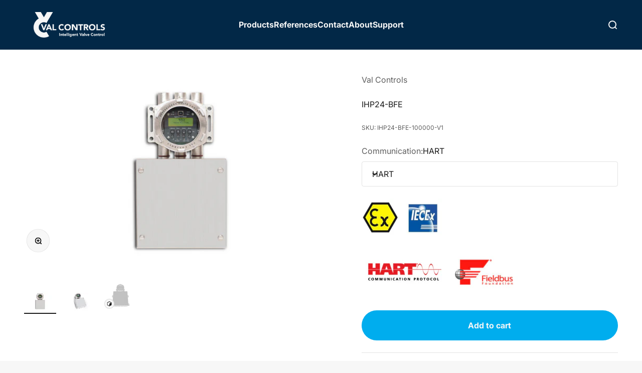

--- FILE ---
content_type: text/html; charset=utf-8
request_url: https://www.valcontrols.com/products/ihp24-bfe
body_size: 41509
content:
<!doctype html>

<html lang="en" dir="ltr">
  <head>
    <meta charset="utf-8">
    <meta name="viewport" content="width=device-width, initial-scale=1.0, height=device-height, minimum-scale=1.0, maximum-scale=1.0">
    <meta name="theme-color" content="#022847">

    <title>IHP24-BFE - Intelligent Hydraulic Positioner</title><meta name="description" content="The IHP24-BFE is an Intelligent Hydraulic Positioner housed in a durable SS316L enclosure, designed for use in Ex areas. The positioner is housed in a vertical enclosure making it ideal for systems with a compact design."><link rel="canonical" href="https://www.valcontrols.com/products/ihp24-bfe"><link rel="shortcut icon" href="//www.valcontrols.com/cdn/shop/files/Favicon.png?v=1764771733&width=96">
      <link rel="apple-touch-icon" href="//www.valcontrols.com/cdn/shop/files/Favicon.png?v=1764771733&width=180"><link rel="preconnect" href="https://cdn.shopify.com">
    <link rel="preconnect" href="https://fonts.shopifycdn.com" crossorigin>
    <link rel="dns-prefetch" href="https://productreviews.shopifycdn.com"><link rel="preload" href="//www.valcontrols.com/cdn/fonts/inter/inter_n7.02711e6b374660cfc7915d1afc1c204e633421e4.woff2" as="font" type="font/woff2" crossorigin><link rel="preload" href="//www.valcontrols.com/cdn/fonts/inter/inter_n4.b2a3f24c19b4de56e8871f609e73ca7f6d2e2bb9.woff2" as="font" type="font/woff2" crossorigin><meta property="og:type" content="product">
  <meta property="og:title" content="IHP24-BFE">
  <meta property="product:price:amount" content="0.00">
  <meta property="product:price:currency" content="EUR">
  <meta property="product:availability" content="in stock"><meta property="og:image" content="http://www.valcontrols.com/cdn/shop/files/IHP24-BFE_Vertical_-IntelligentHydraulicPositioner_8f7ee74c-0c8b-491a-8100-73fec5b23070.png?v=1705498006&width=2048">
  <meta property="og:image:secure_url" content="https://www.valcontrols.com/cdn/shop/files/IHP24-BFE_Vertical_-IntelligentHydraulicPositioner_8f7ee74c-0c8b-491a-8100-73fec5b23070.png?v=1705498006&width=2048">
  <meta property="og:image:width" content="1733">
  <meta property="og:image:height" content="1066"><meta property="og:description" content="The IHP24-BFE is an Intelligent Hydraulic Positioner housed in a durable SS316L enclosure, designed for use in Ex areas. The positioner is housed in a vertical enclosure making it ideal for systems with a compact design."><meta property="og:url" content="https://www.valcontrols.com/products/ihp24-bfe">
<meta property="og:site_name" content="Val Controls"><meta name="twitter:card" content="summary"><meta name="twitter:title" content="IHP24-BFE">
  <meta name="twitter:description" content=""><meta name="twitter:image" content="https://www.valcontrols.com/cdn/shop/files/IHP24-BFE_Vertical_-IntelligentHydraulicPositioner_8f7ee74c-0c8b-491a-8100-73fec5b23070.png?crop=center&height=1200&v=1705498006&width=1200">
  <meta name="twitter:image:alt" content="IHP24-BFE - Intelligent Hydraulic Positioner in SS316L housing material. Used for valve positioning in Ex Areas and made for compact valve systems. "><script async crossorigin fetchpriority="high" src="/cdn/shopifycloud/importmap-polyfill/es-modules-shim.2.4.0.js"></script>
<script type="application/ld+json">{"@context":"http:\/\/schema.org\/","@id":"\/products\/ihp24-bfe#product","@type":"ProductGroup","brand":{"@type":"Brand","name":"Val Controls"},"category":"Hydraulic Positioner","description":"","hasVariant":[{"@id":"\/products\/ihp24-bfe?variant=47011866607959#variant","@type":"Product","image":"https:\/\/www.valcontrols.com\/cdn\/shop\/files\/IHP24-BFE_Vertical_-IntelligentHydraulicPositioner_8f7ee74c-0c8b-491a-8100-73fec5b23070.png?v=1705498006\u0026width=1920","name":"IHP24-BFE - HART","offers":{"@id":"\/products\/ihp24-bfe?variant=47011866607959#offer","@type":"Offer","availability":"http:\/\/schema.org\/InStock","price":"0.00","priceCurrency":"EUR","url":"https:\/\/www.valcontrols.com\/products\/ihp24-bfe?variant=47011866607959"},"sku":"IHP24-BFE-100000-V1"},{"@id":"\/products\/ihp24-bfe?variant=47011866673495#variant","@type":"Product","image":"https:\/\/www.valcontrols.com\/cdn\/shop\/files\/IHP24-BFE_Vertical_-IntelligentHydraulicPositioner_8f7ee74c-0c8b-491a-8100-73fec5b23070.png?v=1705498006\u0026width=1920","name":"IHP24-BFE - Foundation Fieldbus","offers":{"@id":"\/products\/ihp24-bfe?variant=47011866673495#offer","@type":"Offer","availability":"http:\/\/schema.org\/InStock","price":"0.00","priceCurrency":"EUR","url":"https:\/\/www.valcontrols.com\/products\/ihp24-bfe?variant=47011866673495"},"sku":"IHP24-BFE-300000-V1"}],"name":"IHP24-BFE","productGroupID":"8532305084759","url":"https:\/\/www.valcontrols.com\/products\/ihp24-bfe"}</script><script type="application/ld+json">
  {
    "@context": "https://schema.org",
    "@type": "BreadcrumbList",
    "itemListElement": [{
        "@type": "ListItem",
        "position": 1,
        "name": "Home",
        "item": "https://www.valcontrols.com"
      },{
            "@type": "ListItem",
            "position": 2,
            "name": "IHP24-BFE",
            "item": "https://www.valcontrols.com/products/ihp24-bfe"
          }]
  }
</script><style>/* Typography (heading) */
  @font-face {
  font-family: Inter;
  font-weight: 700;
  font-style: normal;
  font-display: fallback;
  src: url("//www.valcontrols.com/cdn/fonts/inter/inter_n7.02711e6b374660cfc7915d1afc1c204e633421e4.woff2") format("woff2"),
       url("//www.valcontrols.com/cdn/fonts/inter/inter_n7.6dab87426f6b8813070abd79972ceaf2f8d3b012.woff") format("woff");
}

@font-face {
  font-family: Inter;
  font-weight: 700;
  font-style: italic;
  font-display: fallback;
  src: url("//www.valcontrols.com/cdn/fonts/inter/inter_i7.b377bcd4cc0f160622a22d638ae7e2cd9b86ea4c.woff2") format("woff2"),
       url("//www.valcontrols.com/cdn/fonts/inter/inter_i7.7c69a6a34e3bb44fcf6f975857e13b9a9b25beb4.woff") format("woff");
}

/* Typography (body) */
  @font-face {
  font-family: Inter;
  font-weight: 400;
  font-style: normal;
  font-display: fallback;
  src: url("//www.valcontrols.com/cdn/fonts/inter/inter_n4.b2a3f24c19b4de56e8871f609e73ca7f6d2e2bb9.woff2") format("woff2"),
       url("//www.valcontrols.com/cdn/fonts/inter/inter_n4.af8052d517e0c9ffac7b814872cecc27ae1fa132.woff") format("woff");
}

@font-face {
  font-family: Inter;
  font-weight: 400;
  font-style: italic;
  font-display: fallback;
  src: url("//www.valcontrols.com/cdn/fonts/inter/inter_i4.feae1981dda792ab80d117249d9c7e0f1017e5b3.woff2") format("woff2"),
       url("//www.valcontrols.com/cdn/fonts/inter/inter_i4.62773b7113d5e5f02c71486623cf828884c85c6e.woff") format("woff");
}

@font-face {
  font-family: Inter;
  font-weight: 700;
  font-style: normal;
  font-display: fallback;
  src: url("//www.valcontrols.com/cdn/fonts/inter/inter_n7.02711e6b374660cfc7915d1afc1c204e633421e4.woff2") format("woff2"),
       url("//www.valcontrols.com/cdn/fonts/inter/inter_n7.6dab87426f6b8813070abd79972ceaf2f8d3b012.woff") format("woff");
}

@font-face {
  font-family: Inter;
  font-weight: 700;
  font-style: italic;
  font-display: fallback;
  src: url("//www.valcontrols.com/cdn/fonts/inter/inter_i7.b377bcd4cc0f160622a22d638ae7e2cd9b86ea4c.woff2") format("woff2"),
       url("//www.valcontrols.com/cdn/fonts/inter/inter_i7.7c69a6a34e3bb44fcf6f975857e13b9a9b25beb4.woff") format("woff");
}

:root {
    /**
     * ---------------------------------------------------------------------
     * SPACING VARIABLES
     *
     * We are using a spacing inspired from frameworks like Tailwind CSS.
     * ---------------------------------------------------------------------
     */
    --spacing-0-5: 0.125rem; /* 2px */
    --spacing-1: 0.25rem; /* 4px */
    --spacing-1-5: 0.375rem; /* 6px */
    --spacing-2: 0.5rem; /* 8px */
    --spacing-2-5: 0.625rem; /* 10px */
    --spacing-3: 0.75rem; /* 12px */
    --spacing-3-5: 0.875rem; /* 14px */
    --spacing-4: 1rem; /* 16px */
    --spacing-4-5: 1.125rem; /* 18px */
    --spacing-5: 1.25rem; /* 20px */
    --spacing-5-5: 1.375rem; /* 22px */
    --spacing-6: 1.5rem; /* 24px */
    --spacing-6-5: 1.625rem; /* 26px */
    --spacing-7: 1.75rem; /* 28px */
    --spacing-7-5: 1.875rem; /* 30px */
    --spacing-8: 2rem; /* 32px */
    --spacing-8-5: 2.125rem; /* 34px */
    --spacing-9: 2.25rem; /* 36px */
    --spacing-9-5: 2.375rem; /* 38px */
    --spacing-10: 2.5rem; /* 40px */
    --spacing-11: 2.75rem; /* 44px */
    --spacing-12: 3rem; /* 48px */
    --spacing-14: 3.5rem; /* 56px */
    --spacing-16: 4rem; /* 64px */
    --spacing-18: 4.5rem; /* 72px */
    --spacing-20: 5rem; /* 80px */
    --spacing-24: 6rem; /* 96px */
    --spacing-28: 7rem; /* 112px */
    --spacing-32: 8rem; /* 128px */
    --spacing-36: 9rem; /* 144px */
    --spacing-40: 10rem; /* 160px */
    --spacing-44: 11rem; /* 176px */
    --spacing-48: 12rem; /* 192px */
    --spacing-52: 13rem; /* 208px */
    --spacing-56: 14rem; /* 224px */
    --spacing-60: 15rem; /* 240px */
    --spacing-64: 16rem; /* 256px */
    --spacing-72: 18rem; /* 288px */
    --spacing-80: 20rem; /* 320px */
    --spacing-96: 24rem; /* 384px */

    /* Container */
    --container-max-width: 1420px;
    --container-narrow-max-width: 1170px;
    --container-gutter: var(--spacing-5);
    --section-outer-spacing-block: var(--spacing-12);
    --section-inner-max-spacing-block: var(--spacing-10);
    --section-inner-spacing-inline: var(--container-gutter);
    --section-stack-spacing-block: var(--spacing-8);

    /* Grid gutter */
    --grid-gutter: var(--spacing-5);

    /* Product list settings */
    --product-list-row-gap: var(--spacing-8);
    --product-list-column-gap: var(--grid-gutter);

    /* Form settings */
    --input-gap: var(--spacing-2);
    --input-height: 2.625rem;
    --input-padding-inline: var(--spacing-4);

    /* Other sizes */
    --sticky-area-height: calc(var(--sticky-announcement-bar-enabled, 0) * var(--announcement-bar-height, 0px) + var(--sticky-header-enabled, 0) * var(--header-height, 0px));

    /* RTL support */
    --transform-logical-flip: 1;
    --transform-origin-start: left;
    --transform-origin-end: right;

    /**
     * ---------------------------------------------------------------------
     * TYPOGRAPHY
     * ---------------------------------------------------------------------
     */

    /* Font properties */
    --heading-font-family: Inter, sans-serif;
    --heading-font-weight: 700;
    --heading-font-style: normal;
    --heading-text-transform: normal;
    --heading-letter-spacing: 0.0em;
    --text-font-family: Inter, sans-serif;
    --text-font-weight: 400;
    --text-font-style: normal;
    --text-letter-spacing: 0.0em;

    /* Font sizes */
    --text-h0: 2.75rem;
    --text-h1: 2rem;
    --text-h2: 1.75rem;
    --text-h3: 1.375rem;
    --text-h4: 1.125rem;
    --text-h5: 1.125rem;
    --text-h6: 1rem;
    --text-xs: 0.6875rem;
    --text-sm: 0.75rem;
    --text-base: 0.875rem;
    --text-lg: 1.125rem;

    /**
     * ---------------------------------------------------------------------
     * COLORS
     * ---------------------------------------------------------------------
     */

    /* Color settings */--accent: 0 173 238;
    --text-primary: 26 26 26;
    --background-primary: 247 247 247;
    --dialog-background: 247 247 247;
    --border-color: var(--text-color, var(--text-primary)) / 0.12;

    /* Button colors */
    --button-background-primary: 0 173 238;
    --button-text-primary: 247 247 247;
    --button-background-secondary: 2 40 71;
    --button-text-secondary: 247 247 247;

    /* Status colors */
    --success-background: 229 249 235;
    --success-text: 41 204 90;
    --warning-background: 253 248 227;
    --warning-text: 241 194 23;
    --error-background: 252 231 234;
    --error-text: 233 57 83;

    /* Product colors */
    --on-sale-text: 248 58 58;
    --on-sale-badge-background: 248 58 58;
    --on-sale-badge-text: 255 255 255;
    --sold-out-badge-background: 0 0 0;
    --sold-out-badge-text: 255 255 255;
    --primary-badge-background: 128 60 238;
    --primary-badge-text: 255 255 255;
    --star-color: 255 183 74;
    --product-card-background: 255 255 255;
    --product-card-text: 26 26 26;

    /* Header colors */
    --header-background: 2 40 71;
    --header-text: 247 247 247;

    /* Footer colors */
    --footer-background: 2 40 71;
    --footer-text: 247 247 247;

    /* Rounded variables (used for border radius) */
    --rounded-xs: 0.25rem;
    --rounded-sm: 0.375rem;
    --rounded: 0.75rem;
    --rounded-lg: 1.5rem;
    --rounded-full: 9999px;

    --rounded-button: 3.75rem;
    --rounded-input: 0.25rem;

    /* Box shadow */
    --shadow-sm: 0 2px 8px rgb(var(--text-primary) / 0.3);
    --shadow: 0 5px 15px rgb(var(--text-primary) / 0.3);
    --shadow-md: 0 5px 30px rgb(var(--text-primary) / 0.3);
    --shadow-block: 0px 18px 50px rgb(var(--text-primary) / 0.3);

    /**
     * ---------------------------------------------------------------------
     * OTHER
     * ---------------------------------------------------------------------
     */

    --stagger-products-reveal-opacity: 0;
    --cursor-close-svg-url: url(//www.valcontrols.com/cdn/shop/t/49/assets/cursor-close.svg?v=147174565022153725511764832016);
    --cursor-zoom-in-svg-url: url(//www.valcontrols.com/cdn/shop/t/49/assets/cursor-zoom-in.svg?v=154953035094101115921764832016);
    --cursor-zoom-out-svg-url: url(//www.valcontrols.com/cdn/shop/t/49/assets/cursor-zoom-out.svg?v=16155520337305705181764832016);
    --checkmark-svg-url: url(//www.valcontrols.com/cdn/shop/t/49/assets/checkmark.svg?v=162520665462443980341764832812);
  }

  [dir="rtl"]:root {
    /* RTL support */
    --transform-logical-flip: -1;
    --transform-origin-start: right;
    --transform-origin-end: left;
  }

  @media screen and (min-width: 700px) {
    :root {
      /* Typography (font size) */
      --text-h0: 3.5rem;
      --text-h1: 2.5rem;
      --text-h2: 2rem;
      --text-h3: 1.625rem;
      --text-h4: 1.375rem;
      --text-h5: 1.125rem;
      --text-h6: 1rem;

      --text-xs: 0.75rem;
      --text-sm: 0.875rem;
      --text-base: 1.0rem;
      --text-lg: 1.25rem;

      /* Spacing */
      --container-gutter: 2rem;
      --section-outer-spacing-block: var(--spacing-16);
      --section-inner-max-spacing-block: var(--spacing-12);
      --section-inner-spacing-inline: var(--spacing-12);
      --section-stack-spacing-block: var(--spacing-12);

      /* Grid gutter */
      --grid-gutter: var(--spacing-6);

      /* Product list settings */
      --product-list-row-gap: var(--spacing-12);

      /* Form settings */
      --input-gap: 1rem;
      --input-height: 3.125rem;
      --input-padding-inline: var(--spacing-5);
    }
  }

  @media screen and (min-width: 1000px) {
    :root {
      /* Spacing settings */
      --container-gutter: var(--spacing-12);
      --section-outer-spacing-block: var(--spacing-18);
      --section-inner-max-spacing-block: var(--spacing-16);
      --section-inner-spacing-inline: var(--spacing-16);
      --section-stack-spacing-block: var(--spacing-12);
    }
  }

  @media screen and (min-width: 1150px) {
    :root {
      /* Spacing settings */
      --container-gutter: var(--spacing-12);
      --section-outer-spacing-block: var(--spacing-20);
      --section-inner-max-spacing-block: var(--spacing-16);
      --section-inner-spacing-inline: var(--spacing-16);
      --section-stack-spacing-block: var(--spacing-12);
    }
  }

  @media screen and (min-width: 1400px) {
    :root {
      /* Typography (font size) */
      --text-h0: 4.5rem;
      --text-h1: 3.5rem;
      --text-h2: 2.75rem;
      --text-h3: 2rem;
      --text-h4: 1.75rem;
      --text-h5: 1.375rem;
      --text-h6: 1.25rem;

      --section-outer-spacing-block: var(--spacing-24);
      --section-inner-max-spacing-block: var(--spacing-18);
      --section-inner-spacing-inline: var(--spacing-18);
    }
  }

  @media screen and (min-width: 1600px) {
    :root {
      --section-outer-spacing-block: var(--spacing-24);
      --section-inner-max-spacing-block: var(--spacing-20);
      --section-inner-spacing-inline: var(--spacing-20);
    }
  }

  /**
   * ---------------------------------------------------------------------
   * LIQUID DEPENDANT CSS
   *
   * Our main CSS is Liquid free, but some very specific features depend on
   * theme settings, so we have them here
   * ---------------------------------------------------------------------
   */@media screen and (pointer: fine) {
        .button:not([disabled]):hover, .btn:not([disabled]):hover, .shopify-payment-button__button--unbranded:not([disabled]):hover {
          --button-background-opacity: 0.85;
        }

        .button--subdued:not([disabled]):hover {
          --button-background: var(--text-color) / .05 !important;
        }
      }</style><script>
  // This allows to expose several variables to the global scope, to be used in scripts
  window.themeVariables = {
    settings: {
      showPageTransition: null,
      staggerProductsApparition: true,
      reduceDrawerAnimation: false,
      reduceMenuAnimation: false,
      headingApparition: "split_fade",
      pageType: "product",
      moneyFormat: "\u003cspan class=hidden\u003e${{ amount }}\u003c\/span\u003e",
      moneyWithCurrencyFormat: "\u003cspan class=hidden\u003e${{ amount }}\u003c\/span\u003e",
      currencyCodeEnabled: false,
      cartType: "popover",
      showDiscount: false,
      discountMode: "saving",
      pageBackground: "#f7f7f7",
      textColor: "#1a1a1a"
    },

    strings: {
      accessibilityClose: "Close",
      accessibilityNext: "Next",
      accessibilityPrevious: "Previous",
      closeGallery: "Close gallery",
      zoomGallery: "Zoom",
      errorGallery: "Image cannot be loaded",
      searchNoResults: "No results could be found.",
      addOrderNote: "Add order note",
      editOrderNote: "Edit order note",
      shippingEstimatorNoResults: "Sorry, we do not ship to your address.",
      shippingEstimatorOneResult: "There is one shipping rate for your address:",
      shippingEstimatorMultipleResults: "There are several shipping rates for your address:",
      shippingEstimatorError: "One or more error occurred while retrieving shipping rates:"
    },

    breakpoints: {
      'sm': 'screen and (min-width: 700px)',
      'md': 'screen and (min-width: 1000px)',
      'lg': 'screen and (min-width: 1150px)',
      'xl': 'screen and (min-width: 1400px)',

      'sm-max': 'screen and (max-width: 699px)',
      'md-max': 'screen and (max-width: 999px)',
      'lg-max': 'screen and (max-width: 1149px)',
      'xl-max': 'screen and (max-width: 1399px)'
    }
  };

  // For detecting native share
  document.documentElement.classList.add(`native-share--${navigator.share ? 'enabled' : 'disabled'}`);// We save the product ID in local storage to be eventually used for recently viewed section
    try {
      const recentlyViewedProducts = new Set(JSON.parse(localStorage.getItem('theme:recently-viewed-products') || '[]'));

      recentlyViewedProducts.delete(8532305084759); // Delete first to re-move the product
      recentlyViewedProducts.add(8532305084759);

      localStorage.setItem('theme:recently-viewed-products', JSON.stringify(Array.from(recentlyViewedProducts.values()).reverse()));
    } catch (e) {
      // Safari in private mode does not allow setting item, we silently fail
    }</script><script type="importmap">{
        "imports": {
          "vendor": "//www.valcontrols.com/cdn/shop/t/49/assets/vendor.min.js?v=166563502121812900551764832016",
          "theme": "//www.valcontrols.com/cdn/shop/t/49/assets/theme.js?v=2646759985691175431764832016",
          "photoswipe": "//www.valcontrols.com/cdn/shop/t/49/assets/photoswipe.min.js?v=13374349288281597431764832016"
        }
      }
    </script>

    <script type="module" src="//www.valcontrols.com/cdn/shop/t/49/assets/vendor.min.js?v=166563502121812900551764832016"></script>
    <script type="module" src="//www.valcontrols.com/cdn/shop/t/49/assets/theme.js?v=2646759985691175431764832016"></script>

    <script>window.performance && window.performance.mark && window.performance.mark('shopify.content_for_header.start');</script><meta id="shopify-digital-wallet" name="shopify-digital-wallet" content="/57195495595/digital_wallets/dialog">
<meta name="shopify-checkout-api-token" content="ced6c2f3854fb44d2015e430d2d41b04">
<link rel="alternate" type="application/json+oembed" href="https://www.valcontrols.com/products/ihp24-bfe.oembed">
<script async="async" src="/checkouts/internal/preloads.js?locale=en-DE"></script>
<link rel="preconnect" href="https://shop.app" crossorigin="anonymous">
<script async="async" src="https://shop.app/checkouts/internal/preloads.js?locale=en-DE&shop_id=57195495595" crossorigin="anonymous"></script>
<script id="apple-pay-shop-capabilities" type="application/json">{"shopId":57195495595,"countryCode":"DK","currencyCode":"EUR","merchantCapabilities":["supports3DS"],"merchantId":"gid:\/\/shopify\/Shop\/57195495595","merchantName":"Val Controls","requiredBillingContactFields":["postalAddress","email"],"requiredShippingContactFields":["postalAddress","email"],"shippingType":"shipping","supportedNetworks":["visa","maestro","masterCard","amex"],"total":{"type":"pending","label":"Val Controls","amount":"1.00"},"shopifyPaymentsEnabled":true,"supportsSubscriptions":true}</script>
<script id="shopify-features" type="application/json">{"accessToken":"ced6c2f3854fb44d2015e430d2d41b04","betas":["rich-media-storefront-analytics"],"domain":"www.valcontrols.com","predictiveSearch":true,"shopId":57195495595,"locale":"en"}</script>
<script>var Shopify = Shopify || {};
Shopify.shop = "val-controls.myshopify.com";
Shopify.locale = "en";
Shopify.currency = {"active":"EUR","rate":"1.0"};
Shopify.country = "DE";
Shopify.theme = {"name":"Nyt design","id":191142166871,"schema_name":"Impact","schema_version":"6.11.1","theme_store_id":1190,"role":"main"};
Shopify.theme.handle = "null";
Shopify.theme.style = {"id":null,"handle":null};
Shopify.cdnHost = "www.valcontrols.com/cdn";
Shopify.routes = Shopify.routes || {};
Shopify.routes.root = "/";</script>
<script type="module">!function(o){(o.Shopify=o.Shopify||{}).modules=!0}(window);</script>
<script>!function(o){function n(){var o=[];function n(){o.push(Array.prototype.slice.apply(arguments))}return n.q=o,n}var t=o.Shopify=o.Shopify||{};t.loadFeatures=n(),t.autoloadFeatures=n()}(window);</script>
<script>
  window.ShopifyPay = window.ShopifyPay || {};
  window.ShopifyPay.apiHost = "shop.app\/pay";
  window.ShopifyPay.redirectState = null;
</script>
<script id="shop-js-analytics" type="application/json">{"pageType":"product"}</script>
<script defer="defer" async type="module" src="//www.valcontrols.com/cdn/shopifycloud/shop-js/modules/v2/client.init-shop-cart-sync_BN7fPSNr.en.esm.js"></script>
<script defer="defer" async type="module" src="//www.valcontrols.com/cdn/shopifycloud/shop-js/modules/v2/chunk.common_Cbph3Kss.esm.js"></script>
<script defer="defer" async type="module" src="//www.valcontrols.com/cdn/shopifycloud/shop-js/modules/v2/chunk.modal_DKumMAJ1.esm.js"></script>
<script type="module">
  await import("//www.valcontrols.com/cdn/shopifycloud/shop-js/modules/v2/client.init-shop-cart-sync_BN7fPSNr.en.esm.js");
await import("//www.valcontrols.com/cdn/shopifycloud/shop-js/modules/v2/chunk.common_Cbph3Kss.esm.js");
await import("//www.valcontrols.com/cdn/shopifycloud/shop-js/modules/v2/chunk.modal_DKumMAJ1.esm.js");

  window.Shopify.SignInWithShop?.initShopCartSync?.({"fedCMEnabled":true,"windoidEnabled":true});

</script>
<script>
  window.Shopify = window.Shopify || {};
  if (!window.Shopify.featureAssets) window.Shopify.featureAssets = {};
  window.Shopify.featureAssets['shop-js'] = {"shop-cart-sync":["modules/v2/client.shop-cart-sync_CJVUk8Jm.en.esm.js","modules/v2/chunk.common_Cbph3Kss.esm.js","modules/v2/chunk.modal_DKumMAJ1.esm.js"],"init-fed-cm":["modules/v2/client.init-fed-cm_7Fvt41F4.en.esm.js","modules/v2/chunk.common_Cbph3Kss.esm.js","modules/v2/chunk.modal_DKumMAJ1.esm.js"],"init-shop-email-lookup-coordinator":["modules/v2/client.init-shop-email-lookup-coordinator_Cc088_bR.en.esm.js","modules/v2/chunk.common_Cbph3Kss.esm.js","modules/v2/chunk.modal_DKumMAJ1.esm.js"],"init-windoid":["modules/v2/client.init-windoid_hPopwJRj.en.esm.js","modules/v2/chunk.common_Cbph3Kss.esm.js","modules/v2/chunk.modal_DKumMAJ1.esm.js"],"shop-button":["modules/v2/client.shop-button_B0jaPSNF.en.esm.js","modules/v2/chunk.common_Cbph3Kss.esm.js","modules/v2/chunk.modal_DKumMAJ1.esm.js"],"shop-cash-offers":["modules/v2/client.shop-cash-offers_DPIskqss.en.esm.js","modules/v2/chunk.common_Cbph3Kss.esm.js","modules/v2/chunk.modal_DKumMAJ1.esm.js"],"shop-toast-manager":["modules/v2/client.shop-toast-manager_CK7RT69O.en.esm.js","modules/v2/chunk.common_Cbph3Kss.esm.js","modules/v2/chunk.modal_DKumMAJ1.esm.js"],"init-shop-cart-sync":["modules/v2/client.init-shop-cart-sync_BN7fPSNr.en.esm.js","modules/v2/chunk.common_Cbph3Kss.esm.js","modules/v2/chunk.modal_DKumMAJ1.esm.js"],"init-customer-accounts-sign-up":["modules/v2/client.init-customer-accounts-sign-up_CfPf4CXf.en.esm.js","modules/v2/client.shop-login-button_DeIztwXF.en.esm.js","modules/v2/chunk.common_Cbph3Kss.esm.js","modules/v2/chunk.modal_DKumMAJ1.esm.js"],"pay-button":["modules/v2/client.pay-button_CgIwFSYN.en.esm.js","modules/v2/chunk.common_Cbph3Kss.esm.js","modules/v2/chunk.modal_DKumMAJ1.esm.js"],"init-customer-accounts":["modules/v2/client.init-customer-accounts_DQ3x16JI.en.esm.js","modules/v2/client.shop-login-button_DeIztwXF.en.esm.js","modules/v2/chunk.common_Cbph3Kss.esm.js","modules/v2/chunk.modal_DKumMAJ1.esm.js"],"avatar":["modules/v2/client.avatar_BTnouDA3.en.esm.js"],"init-shop-for-new-customer-accounts":["modules/v2/client.init-shop-for-new-customer-accounts_CsZy_esa.en.esm.js","modules/v2/client.shop-login-button_DeIztwXF.en.esm.js","modules/v2/chunk.common_Cbph3Kss.esm.js","modules/v2/chunk.modal_DKumMAJ1.esm.js"],"shop-follow-button":["modules/v2/client.shop-follow-button_BRMJjgGd.en.esm.js","modules/v2/chunk.common_Cbph3Kss.esm.js","modules/v2/chunk.modal_DKumMAJ1.esm.js"],"checkout-modal":["modules/v2/client.checkout-modal_B9Drz_yf.en.esm.js","modules/v2/chunk.common_Cbph3Kss.esm.js","modules/v2/chunk.modal_DKumMAJ1.esm.js"],"shop-login-button":["modules/v2/client.shop-login-button_DeIztwXF.en.esm.js","modules/v2/chunk.common_Cbph3Kss.esm.js","modules/v2/chunk.modal_DKumMAJ1.esm.js"],"lead-capture":["modules/v2/client.lead-capture_DXYzFM3R.en.esm.js","modules/v2/chunk.common_Cbph3Kss.esm.js","modules/v2/chunk.modal_DKumMAJ1.esm.js"],"shop-login":["modules/v2/client.shop-login_CA5pJqmO.en.esm.js","modules/v2/chunk.common_Cbph3Kss.esm.js","modules/v2/chunk.modal_DKumMAJ1.esm.js"],"payment-terms":["modules/v2/client.payment-terms_BxzfvcZJ.en.esm.js","modules/v2/chunk.common_Cbph3Kss.esm.js","modules/v2/chunk.modal_DKumMAJ1.esm.js"]};
</script>
<script id="__st">var __st={"a":57195495595,"offset":3600,"reqid":"d624fc03-061b-4024-be9b-3fb3ceba9af8-1769909149","pageurl":"www.valcontrols.com\/products\/ihp24-bfe","u":"2597207a1f8f","p":"product","rtyp":"product","rid":8532305084759};</script>
<script>window.ShopifyPaypalV4VisibilityTracking = true;</script>
<script id="captcha-bootstrap">!function(){'use strict';const t='contact',e='account',n='new_comment',o=[[t,t],['blogs',n],['comments',n],[t,'customer']],c=[[e,'customer_login'],[e,'guest_login'],[e,'recover_customer_password'],[e,'create_customer']],r=t=>t.map((([t,e])=>`form[action*='/${t}']:not([data-nocaptcha='true']) input[name='form_type'][value='${e}']`)).join(','),a=t=>()=>t?[...document.querySelectorAll(t)].map((t=>t.form)):[];function s(){const t=[...o],e=r(t);return a(e)}const i='password',u='form_key',d=['recaptcha-v3-token','g-recaptcha-response','h-captcha-response',i],f=()=>{try{return window.sessionStorage}catch{return}},m='__shopify_v',_=t=>t.elements[u];function p(t,e,n=!1){try{const o=window.sessionStorage,c=JSON.parse(o.getItem(e)),{data:r}=function(t){const{data:e,action:n}=t;return t[m]||n?{data:e,action:n}:{data:t,action:n}}(c);for(const[e,n]of Object.entries(r))t.elements[e]&&(t.elements[e].value=n);n&&o.removeItem(e)}catch(o){console.error('form repopulation failed',{error:o})}}const l='form_type',E='cptcha';function T(t){t.dataset[E]=!0}const w=window,h=w.document,L='Shopify',v='ce_forms',y='captcha';let A=!1;((t,e)=>{const n=(g='f06e6c50-85a8-45c8-87d0-21a2b65856fe',I='https://cdn.shopify.com/shopifycloud/storefront-forms-hcaptcha/ce_storefront_forms_captcha_hcaptcha.v1.5.2.iife.js',D={infoText:'Protected by hCaptcha',privacyText:'Privacy',termsText:'Terms'},(t,e,n)=>{const o=w[L][v],c=o.bindForm;if(c)return c(t,g,e,D).then(n);var r;o.q.push([[t,g,e,D],n]),r=I,A||(h.body.append(Object.assign(h.createElement('script'),{id:'captcha-provider',async:!0,src:r})),A=!0)});var g,I,D;w[L]=w[L]||{},w[L][v]=w[L][v]||{},w[L][v].q=[],w[L][y]=w[L][y]||{},w[L][y].protect=function(t,e){n(t,void 0,e),T(t)},Object.freeze(w[L][y]),function(t,e,n,w,h,L){const[v,y,A,g]=function(t,e,n){const i=e?o:[],u=t?c:[],d=[...i,...u],f=r(d),m=r(i),_=r(d.filter((([t,e])=>n.includes(e))));return[a(f),a(m),a(_),s()]}(w,h,L),I=t=>{const e=t.target;return e instanceof HTMLFormElement?e:e&&e.form},D=t=>v().includes(t);t.addEventListener('submit',(t=>{const e=I(t);if(!e)return;const n=D(e)&&!e.dataset.hcaptchaBound&&!e.dataset.recaptchaBound,o=_(e),c=g().includes(e)&&(!o||!o.value);(n||c)&&t.preventDefault(),c&&!n&&(function(t){try{if(!f())return;!function(t){const e=f();if(!e)return;const n=_(t);if(!n)return;const o=n.value;o&&e.removeItem(o)}(t);const e=Array.from(Array(32),(()=>Math.random().toString(36)[2])).join('');!function(t,e){_(t)||t.append(Object.assign(document.createElement('input'),{type:'hidden',name:u})),t.elements[u].value=e}(t,e),function(t,e){const n=f();if(!n)return;const o=[...t.querySelectorAll(`input[type='${i}']`)].map((({name:t})=>t)),c=[...d,...o],r={};for(const[a,s]of new FormData(t).entries())c.includes(a)||(r[a]=s);n.setItem(e,JSON.stringify({[m]:1,action:t.action,data:r}))}(t,e)}catch(e){console.error('failed to persist form',e)}}(e),e.submit())}));const S=(t,e)=>{t&&!t.dataset[E]&&(n(t,e.some((e=>e===t))),T(t))};for(const o of['focusin','change'])t.addEventListener(o,(t=>{const e=I(t);D(e)&&S(e,y())}));const B=e.get('form_key'),M=e.get(l),P=B&&M;t.addEventListener('DOMContentLoaded',(()=>{const t=y();if(P)for(const e of t)e.elements[l].value===M&&p(e,B);[...new Set([...A(),...v().filter((t=>'true'===t.dataset.shopifyCaptcha))])].forEach((e=>S(e,t)))}))}(h,new URLSearchParams(w.location.search),n,t,e,['guest_login'])})(!0,!0)}();</script>
<script integrity="sha256-4kQ18oKyAcykRKYeNunJcIwy7WH5gtpwJnB7kiuLZ1E=" data-source-attribution="shopify.loadfeatures" defer="defer" src="//www.valcontrols.com/cdn/shopifycloud/storefront/assets/storefront/load_feature-a0a9edcb.js" crossorigin="anonymous"></script>
<script crossorigin="anonymous" defer="defer" src="//www.valcontrols.com/cdn/shopifycloud/storefront/assets/shopify_pay/storefront-65b4c6d7.js?v=20250812"></script>
<script data-source-attribution="shopify.dynamic_checkout.dynamic.init">var Shopify=Shopify||{};Shopify.PaymentButton=Shopify.PaymentButton||{isStorefrontPortableWallets:!0,init:function(){window.Shopify.PaymentButton.init=function(){};var t=document.createElement("script");t.src="https://www.valcontrols.com/cdn/shopifycloud/portable-wallets/latest/portable-wallets.en.js",t.type="module",document.head.appendChild(t)}};
</script>
<script data-source-attribution="shopify.dynamic_checkout.buyer_consent">
  function portableWalletsHideBuyerConsent(e){var t=document.getElementById("shopify-buyer-consent"),n=document.getElementById("shopify-subscription-policy-button");t&&n&&(t.classList.add("hidden"),t.setAttribute("aria-hidden","true"),n.removeEventListener("click",e))}function portableWalletsShowBuyerConsent(e){var t=document.getElementById("shopify-buyer-consent"),n=document.getElementById("shopify-subscription-policy-button");t&&n&&(t.classList.remove("hidden"),t.removeAttribute("aria-hidden"),n.addEventListener("click",e))}window.Shopify?.PaymentButton&&(window.Shopify.PaymentButton.hideBuyerConsent=portableWalletsHideBuyerConsent,window.Shopify.PaymentButton.showBuyerConsent=portableWalletsShowBuyerConsent);
</script>
<script data-source-attribution="shopify.dynamic_checkout.cart.bootstrap">document.addEventListener("DOMContentLoaded",(function(){function t(){return document.querySelector("shopify-accelerated-checkout-cart, shopify-accelerated-checkout")}if(t())Shopify.PaymentButton.init();else{new MutationObserver((function(e,n){t()&&(Shopify.PaymentButton.init(),n.disconnect())})).observe(document.body,{childList:!0,subtree:!0})}}));
</script>
<link id="shopify-accelerated-checkout-styles" rel="stylesheet" media="screen" href="https://www.valcontrols.com/cdn/shopifycloud/portable-wallets/latest/accelerated-checkout-backwards-compat.css" crossorigin="anonymous">
<style id="shopify-accelerated-checkout-cart">
        #shopify-buyer-consent {
  margin-top: 1em;
  display: inline-block;
  width: 100%;
}

#shopify-buyer-consent.hidden {
  display: none;
}

#shopify-subscription-policy-button {
  background: none;
  border: none;
  padding: 0;
  text-decoration: underline;
  font-size: inherit;
  cursor: pointer;
}

#shopify-subscription-policy-button::before {
  box-shadow: none;
}

      </style>

<script>window.performance && window.performance.mark && window.performance.mark('shopify.content_for_header.end');</script>
<link href="//www.valcontrols.com/cdn/shop/t/49/assets/theme.css?v=3935707126359067981764832016" rel="stylesheet" type="text/css" media="all" /><!-- BEGIN app block: shopify://apps/sa-request-a-quote/blocks/app-embed-block/56d84fcb-37c7-4592-bb51-641b7ec5eef0 -->


<script type="text/javascript">
    var config = {"settings":{"app_url":"https:\/\/quote.samita.io","shop_url":"val-controls.myshopify.com","domain":"www.valcontrols.com","plan":"PREMIUM","app_id":"1534793","new_frontend":1,"new_setting":1,"front_shop_url":"www.valcontrols.com","search_template_created":"false","collection_enable":0,"product_enable":1,"rfq_page":"request-for-quote","rfq_history":"quotes-history","lang_translations":[],"lang_translationsFormbuilder":[],"selector":{"productForm":[".home-product form[action*=\"\/cart\/add\"]",".shop-product form[action*=\"\/cart\/add\"]","#shopify-section-featured-product form[action*=\"\/cart\/add\"]","form.apb-product-form",".product-form__buy-buttons form[action*=\"\/cart\/add\"]","product-form form[action*=\"\/cart\/add\"]",".product-form form[action*=\"\/cart\/add\"]",".product-page form[action*=\"\/cart\/add\"]",".product-add form[action*=\"\/cart\/add\"]","[id*=\"ProductSection--\"] form[action*=\"\/cart\/add\"]","form#add-to-cart-form","form.sf-cart__form","form.productForm","form.product-form","form.product-single__form","form.shopify-product-form:not(#product-form-installment)","form.atc-form","form.atc-form-mobile","form[action*=\"\/cart\/add\"]:not([hidden]):not(#product-form-installment)"],"addtocart_selector":"#shopify_add_to_cart,.product-form .btn-cart,.js-product-button-add-to-cart,.shopify-product-form .btn-addtocart,#product-add-to-cart,.shopify-product-form .add_to_cart,.product-details__add-to-cart-button,.shopify-product-form .product-submit,.product-form__cart-buttons,.shopify-product-form input[type=\"submit\"],.js-product-form button[type=\"submit\"],form.product-purchase-form button[type=\"submit\"],#addToCart,#AddToCart,[data-btn-type=\"add-to-cart\"],.default-cart-button__button,.shopify-product-form button[data-add-to-cart],form[data-product-form] .add-to-cart-btn,.product__submit__add,.product-form .add-to-cart-button,.product-form__cart-submit,.shopify-product-form button[data-product-add],#AddToCart--product-template,.product-buy-buttons--cta,.product-form__add-btn,form[data-type=\"add-to-cart-form\"] .product__add-to-cart,.productForm .productForm-submit,.ProductForm__AddToCart,.shopify-product-form .btn--add-to-cart,.ajax-product-form button[data-add-to-cart],.shopify-product-form .product__submit__add,form[data-product-form] .add-to-cart,.product-form .product__submit__add,.shopify-product-form button[type=\"submit\"][data-add-button],.product-form .product-form__add-button,.product-form__submit,.product-single__form .add-to-cart,form#AddToCartForm button#AddToCart,form.shopify-product-form button.add-to-cart,form[action*=\"\/cart\/add\"] [name=\"add\"],form[action*=\"\/cart\/add\"] button#AddToCartDesk, form[data-product-form] button[data-product-add], .product-form--atc-button[data-product-atc], .globo-validationForm, button.single_add_to_cart_button, input#AddToCart-product-template, button[data-action=\"add-to-cart\"], .product-details-wrapper .add-to-cart input, form.product-menu-form .product-menu-button[data-product-menu-button-atc], .product-add input#AddToCart, #product-content #add-to-cart #addToCart, .product-form-submit-wrap .add-to-cart-button, .productForm-block .productForm-submit, .btn-wrapper-c .add, .product-submit input.add-to-cart, .form-element-quantity-submit .form-element-submit-button, .quantity-submit-row__submit input, form#AddToCartForm .product-add input#addToCart, .product__form .product__add-to-cart, #product-description form .product-add .add, .product-add input.button.product-add-available, .globo__validation-default, #product-area .product-details-wrapper .options .selector-wrapper .submit,.product_type_simple add_to_cart_button,.pr_atc,.js-product-button-add-to-cart,.product-cta,.tt-btn-addtocart,.product-card-interaction,.product-item__quick-form,.product--quick-add,.btn--quick[data-add-to-cart],.product-card-btn__btn,.productitem--action-atc,.quick-add-btn,.quick-add-button,.product-item__quick-add-button,add-to-cart,.cartButton,.product_after_shop_loop_buttons,.quick-buy-product-form .pb-button-shadow,.product-form__submit,.quick-add__submit,.product__submit__add,form #AddToCart-product-template, form #AddToCart, form #addToCart-product-template, form .product__add-to-cart-button, form .product-form__cart-submit, form .add-to-cart, form .cart-functions \u003e button, form .productitem--action-atc, form .product-form--atc-button, form .product-menu-button-atc, form .product__add-to-cart, form .add-to-cart-button, form #addToCart, form .product-detail__form__action \u003e button, form .product-form-submit-wrap \u003e input, form .product-form input[type=\"submit\"], form input.submit, form .add_to_cart, form .product-item-quick-shop, form #add-to-cart, form .productForm-submit, form .add-to-cart-btn, form .product-single__add-btn, form .quick-add--add-button, form .product-page--add-to-cart, form .addToCart, form .product-form .form-actions, form .button.add, form button#add, form .addtocart, form .AddtoCart, form .product-add input.add, form button#purchase, form[action*=\"\/cart\/add\"] button[type=\"submit\"], form .product__form button[type=\"submit\"], form #AddToCart--product-template","addToCartTextElement":"[data-add-to-cart-text], [data-button-text], .button-text, *:not(.icon):not(.spinner):not(.no-js):not(.spinner-inner-1):not(.spinner-inner-2):not(.spinner-inner-3)","collectionProductForm":".spf-product__form, form[action*=\"\/cart\/add\"]","collectionAddToCartSelector":".collectionPreorderAddToCartBtn, [type=\"submit\"]:not(.quick-add__submit), [name=\"add\"]:not(.quick-add__submit), .add-to-cart-btn, .pt-btn-addtocart, .js-add-to-cart, .tt-btn-addtocart, .spf-product__form-btn-addtocart, .ProductForm__AddToCart, button.gt_button.gt_product-button--add-to-cart, .button--addToCart","productCollectionItem":".grid__item, .product-item, .card \u003e .card__content .card__information,.collection-product-card,.sf__pcard,.product-item__content,.products .product-col,.pr_list_item,.pr_grid_item,.product-wrap,.tt-layout-product-item .tt-product,.products-grid .grid-item,.product-grid .indiv-product, .product-list [data-product-item],.product-list .product-block,.collection-products .collection-product,.collection__grid-loop .product-index,.product-thumbnail[data-product-thumbnail],.filters-results .product-list .card,.product-loop .product-index,#main-collection-product-grid .product-index,.collection-container .product,.featured-collection .product,.collection__grid-item,.collection-product,[data-product-grid-item],.product-grid-item.product-grid-item--featured,.collection__products .product-grid-item, .collection-alternating-product,.product-list-item, .collection-product-grid [class*=\"column\"],.collection-filters .product-grid-item, .featured-collection__content .featured-collection__item,.collection-grid .grid-item.grid-product,#CollectionProductGrid .collection-list li,.collection__products .product-item,.collection__products .product-item,#main-collection-product-grid .product-loop__item,.product-loop .product-loop__item, .products #ajaxSection c:not(.card-price),#main-collection-products .product,.grid.gap-theme \u003e li,.mainCollectionProductGrid .grid .block-product,.collection-grid-main .items-start \u003e .block, .s-collection__products .c-product-item,.products-grid .product,[data-section-type=\"collection\"] .group.block,.blocklayout .block.product,.sf__pcard,.product-grid .product-block,.product-list .product-block .product-block__inner, .collection.grid .product-item .product-item__wrapper,.collection--body--grid .product--root,.o-layout__item .product-card,.productgrid--items .productgrid--item .productitem,.box__collection,.collection-page__product,.collection-grid__row .product-block .product-block__inner,.ProductList .Grid__Cell .ProductItem .ProductItem__Wrapper,.items .item .item__inner,.grid-flex .product-block,.product-loop .product,.collection__products .product-tile,.product-list .product-item, .product-grid .grid-item .grid-item__content,.collection .product-item, .collection__grid .product-card .product-card-info,.collection-list .block,.collection__products .product-item,.product--root[data-product-view=grid],.grid__wrapper .product-loop__item,.collection__list-item, #CollectionSection .grid-uniform .grid-item, #shopify-section-collection-template .product-item, .collections__products .featured-collections__item, .collection-grid-section:not(.shopify-section),.spf-product-card,.product-grid-item,.productitem, .type-product-grid-item, .product-details, .featured-product-content","productCollectionHref":"h3[data-href*=\"\/products\/\"], div[data-href*=\"\/products\/\"], a.product-block__link[href*=\"\/products\/\"], a.indiv-product__link[href*=\"\/products\/\"], a.thumbnail__link[href*=\"\/products\/\"], a.product-item__link[href*=\"\/products\/\"], a.product-card__link[href*=\"\/products\/\"], a.product-card-link[href*=\"\/products\/\"], a.product-block__image__link[href*=\"\/products\/\"], a.stretched-link[href*=\"\/products\/\"], a.grid-product__link[href*=\"\/products\/\"], a.product-grid-item--link[href*=\"\/products\/\"], a.product-link[href*=\"\/products\/\"], a.product__link[href*=\"\/products\/\"], a.full-unstyled-link[href*=\"\/products\/\"], a.grid-item__link[href*=\"\/products\/\"], a.grid-product__link[href*=\"\/products\/\"], a[data-product-page-link][href*=\"\/products\/\"], a[href*=\"\/products\/\"]:not(.logo-bar__link,.ButtonGroup__Item.Button,.menu-promotion__link,.site-nav__link,.mobile-nav__link,.hero__sidebyside-image-link,.announcement-link,.breadcrumbs-list__link,.single-level-link,.d-none,.icon-twitter,.icon-facebook,.icon-pinterest,#btn,.list-menu__item.link.link--tex,.btnProductQuickview,.index-banner-slides-each,.global-banner-switch,.sub-nav-item-link,.announcement-bar__link)","quickViewSelector":"a.quickview-icon.quickview, .qv-icon, .previewer-button, .sca-qv-button, .product-item__action-button[data-action=\"open-modal\"], .boost-pfs-quickview-btn, .collection-product[data-action=\"show-product\"], button.product-item__quick-shop-button, .product-item__quick-shop-button-wrapper, .open-quick-view, .product-item__action-button[data-action=\"open-modal\"], .tt-btn-quickview, .product-item-quick-shop .available, .quickshop-trigger, .productitem--action-trigger:not(.productitem--action-atc), .quick-product__btn, .thumbnail, .quick_shop, a.sca-qv-button, .overlay, .quick-view, .open-quick-view, [data-product-card-link], a[rel=\"quick-view\"], a.quick-buy, div.quickview-button \u003e a, .block-inner a.more-info, .quick-shop-modal-trigger, a.quick-view-btn, a.spo-quick-view, div.quickView-button, a.product__label--quick-shop, span.trigger-quick-view, a.act-quickview-button, a.product-modal, [data-quickshop-full], [data-quickshop-slim], [data-quickshop-trigger], .quick_view_btn, .js-quickview-trigger, [id*=\"quick-add-template\"], .js-quickbuy-button","quickViewProductForm":".qv-form, .qview-form, .description-wrapper_content, .wx-product-wrapper, #sca-qv-add-item-form, .product-form, #boost-pfs-quickview-cart-form, .product.preview .shopify-product-form, .product-details__form, .gfqv-product-form, #ModalquickView form#modal_quick_view, .quick_view_form, .product_form, .quick-buy__product-form, .quick-shop-modal form[action*=\"\/cart\/add\"], #quick-shop-modal form[action*=\"\/cart\/add\"], .white-popup.quick-view form[action*=\"\/cart\/add\"], .quick-view form[action*=\"\/cart\/add\"], [id*=\"QuickShopModal-\"] form[action*=\"\/cart\/add\"], .quick-shop.active form[action*=\"\/cart\/add\"], .quick-view-panel form[action*=\"\/cart\/add\"], .content.product.preview form[action*=\"\/cart\/add\"], .quickView-wrap form[action*=\"\/cart\/add\"], .quick-modal form[action*=\"\/cart\/add\"], #colorbox form[action*=\"\/cart\/add\"], .product-quick-view form[action*=\"\/cart\/add\"], .quickform, .modal--quickshop-full, .modal--quickshop form[action*=\"\/cart\/add\"], .quick-shop-form, .fancybox-inner form[action*=\"\/cart\/add\"], #quick-view-modal form[action*=\"\/cart\/add\"], [data-product-modal] form[action*=\"\/cart\/add\"], .modal--quick-shop.modal--is-active form[action*=\"\/cart\/add\"]","searchResultSelector":".predictive-search, .search__results__products, .search-bar__results, .predictive-search-results, #PredictiveResults, .search-results-panel, .search-flydown--results, .header-search-results-wrapper, .main_search__popup","searchResultItemSelector":".predictive-search__list-item, .predictive-search__results-list li, ul li, .product-item, .search-bar__results-products .mini-product, .search__product-loop li, .grid-item, .grid-product, .search--result-group .row, .search-flydown--product, .predictive-search-group .grid, .main-search-result, .search-result","price_selector":".sf__pcard-price,.shopify-Price-amount,#price_ppr,.product-page-info__price,.tt-price,.price-box,.product__price-container,.product-meta__price-list-container,.product-item-meta__price-list-container,.collection-product-price,.product__grid__price,.product-grid-item__price,.product-price--wrapper,.price__current,.product-loop-element__price,.product-block__price,[class*=\"product-card-price\"],.ProductMeta__PriceList,.ProductItem__PriceList,.product-detail__price,.price_wrapper,.product__price__wrap,[data-price-wrapper],.product-item__price-list,.product-single__prices,.product-block--price,.product-page--pricing,.current-price,.product-prices,.product-card-prices,.product-price-block,product-price-root,.product--price-container,.product-form__prices,.product-loop__price,.card-price,.product-price-container,.product_after_shop_loop_price,.main-product__price,.product-block-price,span[data-product-price],.block-price,product-price,.price-wrapper,.price__container,#ProductPrice-product-template,#ProductPrice,.product-price,.product__price—reg,#productPrice-product-template,.product__current-price,.product-thumb-caption-price-current,.product-item-caption-price-current,.grid-product__price,.product__price,span.price:not(.mini-cart__content .price),span.product-price,.productitem--price,.product-pricing,span.money,.product-item__price,.product-list-item-price,p.price,div.price,.product-meta__prices,div.product-price,span#price,.price.money,h3.price,a.price,.price-area,.product-item-price,.pricearea,.collectionGrid .collectionBlock-info \u003e p,#ComparePrice,.product--price-wrapper,.product-page--price-wrapper,.color--shop-accent.font-size--s.t--meta.f--main,.ComparePrice,.ProductPrice,.prodThumb .title span:last-child,.product-single__price-product-template,.product-info-price,.price-money,.prod-price,#price-field,.product-grid--price,.prices,.pricing,#product-price,.money-styling,.compare-at-price,.product-item--price,.card__price,.product-card__price,.product-price__price,.product-item__price-wrapper,.product-single__price,.grid-product__price-wrap,a.grid-link p.grid-link__meta,dl.price,.mini-product__price,.predictive-search__price","buynow_selector":".shopify-payment-button","quantity_selector":"[name=\"quantity\"], input.quantity, [name=\"qty\"]","variantSelector":".product-form__variants, .ga-product_variant_select, select[name=\"id\"], input[name=\"id\"], .qview-variants \u003e select, select[name=\"id[]\"], input[name=\"grfqId\"], select[name=\"idGlobo\"]","variantActivator":".product-form__chip-wrapper, .product__swatches [data-swatch-option], .swatch__container .swatch__option, .gf_swatches .gf_swatch, .product-form__controls-group-options select, ul.clickyboxes li, .pf-variant-select, ul.swatches-select li, .product-options__value, .form-check-swatch, button.btn.swatch select.product__variant, .pf-container a, button.variant.option, ul.js-product__variant--container li, .variant-input, .product-variant \u003e ul \u003e li  ,.input--dropdown, .HorizontalList \u003e li, .product-single__swatch__item, .globo-swatch-list ul.value \u003e .select-option, .form-swatch-item, .selector-wrapper select, select.pf-input, ul.swatches-select \u003e li.nt-swatch.swatch_pr_item, ul.gfqv-swatch-values \u003e li, .lh-swatch-select, .swatch-image, .variant-image-swatch, #option-size, .selector-wrapper .replaced, .regular-select-content \u003e .regular-select-item, .radios--input, ul.swatch-view \u003e li \u003e .swatch-selector ,.single-option-selector, .swatch-element input, [data-product-option], .single-option-selector__radio, [data-index^=\"option\"], .SizeSwatchList input, .swatch-panda input[type=radio], .swatch input, .swatch-element input[type=radio], select[id*=\"product-select-\"], select[id|=\"product-select-option\"], [id|=\"productSelect-product\"], [id|=\"ProductSelect-option\"],select[id|=\"product-variants-option\"],select[id|=\"sca-qv-product-selected-option\"],select[id*=\"product-variants-\"],select[id|=\"product-selectors-option\"],select[id|=\"variant-listbox-option\"],select[id|=\"id-option\"],select[id|=\"SingleOptionSelector\"], .variant-input-wrap input, [data-action=\"select-value\"], .product-swatch-list li, .product-form__input input","checkout_btn":"input[type=\"submit\"][name=\"checkout\"], button[type=\"submit\"][name=\"checkout\"], button[type=\"button\"][name=\"checkout\"]","quoteCounter":".quotecounter .bigquotecounter, .cart-icon .quotecount, cart-icon .count, [id=\"quoteCount\"], .quoteCount, .g-quote-item span.g-badge, .medium-up--hide.small--one-half .site-header__cart span.quotecount","positionButton":".g-atc","positionCollectionButton":".g-collection-atc","positionQuickviewButton":".g-quickview-atc","positionFeatureButton":".g-feature-atc","positionSearchButton":".g-feature-atc","positionLoginButton":".g-login-btn"},"classes":{"rfqButton":"rfq-btn","rfqCollectionButton":"rfq-collection-btn","rfqCartButton":"rfq-btn-cart","rfqLoginButton":"grfq-login-to-see-price-btn","rfqTheme":"rfq-theme","rfqHidden":"rfq-hidden","rfqHidePrice":"GRFQHidePrice","rfqHideAtcBtn":"GRFQHideAddToCartButton","rfqHideBuynowBtn":"GRFQHideBuyNowButton","rfqCollectionContent":"rfq-collection-content","rfqCollectionLoaded":"rfq-collection-loaded","rfqCollectionItem":"rfq-collection-item","rfqCollectionVariantSelector":"rfq-variant-id","rfqSingleProductForm":"rfq-product-form","rfqCollectionProductForm":"rfq-collection-form","rfqFeatureProductForm":"rfq-feature-form","rfqQuickviewProductForm":"rfq-quickview-form","rfqCollectionActivator":"rfq-variant-selector"},"useLocalStorage":false,"translation_default":{"addProductGroup":"Create sectioned quote","addProductToGroup":"Add products to group","add":"ADD","searchToAddProduct":"Search to add product","clearGroup":"Clear group","duplicateItem":"Duplicate item","groupEmpty":"This group is currently empty product","note":"Note","whisedPrice":"Wished price","button":"Request a Quote","popupsuccess":"The product %s is added to your quote.","popupproductselection":"Product selection","popupreviewinformation":"Review information","popupcontactinformation":"Contact information","popupcontinue":"Back to website","popupviewquote":"View Quote","popupnextstep":"Next step","popuppreviousstep":"Previous step","productsubheading":"Enter your quote quantity for each variant","popupcontactinformationheading":"Contact information","popupcontactinformationsubheading":"In order to reach out to you we would like to know a bit more about you.","popupback":"Back","popupupdate":"Update","popupproducts":"Products","popupproductssubheading":"The following products will be added to your request","popupthankyou":"Thank you","toast_message":"Product added to quote","pageempty":"Your quote is currently empty.","pagebutton":"Submit Request","pagesubmitting":"Submitting Request","pagesuccess":"We will respond to your request as soon as possible.","pagecontinueshopping":"Back to website","pageimage":null,"pageproduct":"Product","pagevendor":"Vendor","pagesku":"SKU","pageoption":"Option","pagequantity":"Quantity","pageprice":"Price","pagetotal":"Total","formrequest":"Form request","pagesubtotal":"Subtotal","pageremove":"Remove","error_messages":{"required":"Please fill in this field","invalid_name":"Invalid name","invalid_email":"Invalid email","invalid_phone":"Invalid phone","file_size_limit":"File size exceed limit","file_not_allowed":"File extension is not allowed","required_captcha":"Please verify captcha","element_optional":"Optional"},"historylogin":"You have to {login|login} to use Quote history feature.","historyempty":"You haven't placed any quote yet.","historyaccount":"Account Information","historycustomer":"Customer Name","historyid":null,"historydate":"Date","historyitems":"Items","historyaction":"Action","historyview":"View","login_to_show_price_button":"Login to see price","message_toast":"Product added to quote"},"show_buynow":1,"show_atc":1,"show_price":0,"convert_cart_enable":2,"redirectUrl":null,"message_type_afteratq":"popup_form","require_login":0,"login_to_show_price":0,"login_to_show_price_button_background":"transparent","login_to_show_price_button_text_color":"inherit","money_format":"$","money_format_full":"\u003cspan class=hidden\u003e${{ amount }}\u003c\/span\u003e","rules":{"all":{"enable":true},"manual":{"enable":false,"manual_products":null},"automate":{"enable":false,"automate_rule":[{"value":null,"where":"NOT_EQUALS","select":"TITLE"}],"automate_operator":"and"}},"hide_price_rule":{"manual":{"ids":["8540884238679","9575522140503","7330991734955","9895698137431","9575628144983","7330991440043","7330993569963","8524919898455","7330992816299","8532305084759","9895653245271","7330993995947","8635904590167","8524916097367","8524917801303","7034281394347","9710632337751","9703647347031","9711229698391","8529708843351","10105499320663","8364575031639","8529713987927"]},"automate":{"operator":"and","rule":[{"select":"TITLE","value":null,"where":"CONTAINS"}]}},"settings":{"historylogin":"You have to {login|login} to use Quote history feature.","begin":1001},"file_extension":["pdf","jpg","jpeg","psd"],"reCAPTCHASiteKey":null,"product_field_display":["sku"],"form_elements":[{"id":788125,"form_id":22724,"code":"name","type":"text","subtype":null,"label":"Name","default":null,"defaultValue":null,"hidden":0,"autofill":null,"placeholder":"Enter your name","className":null,"maxlength":null,"rows":null,"required":1,"validate":null,"allow_multiple":null,"width":"100","description":null,"created_at":"2025-05-27T06:43:27.000000Z","updated_at":"2025-05-27T06:43:27.000000Z"},{"id":788126,"form_id":22724,"code":"email","type":"email","subtype":null,"label":"Email","default":null,"defaultValue":null,"hidden":0,"autofill":null,"placeholder":"Enter your email","className":null,"maxlength":null,"rows":null,"required":1,"validate":null,"allow_multiple":null,"width":"100","description":null,"created_at":"2025-05-27T06:43:27.000000Z","updated_at":"2025-05-27T06:43:27.000000Z"},{"id":788127,"form_id":22724,"code":"text-1692216449052","type":"text","subtype":null,"label":"Company","default":null,"defaultValue":null,"hidden":0,"autofill":null,"placeholder":"Enter your company name","className":null,"maxlength":null,"rows":null,"required":1,"validate":null,"allow_multiple":null,"width":"100","description":null,"created_at":"2025-05-27T06:43:27.000000Z","updated_at":"2025-05-27T06:43:27.000000Z"},{"id":788128,"form_id":22724,"code":"country__1748327268706","type":"country","subtype":null,"label":"Country","default":"[{\"label\":\"Afghanistan\",\"value\":\"Afghanistan\",\"selected\":false},{\"label\":\"\\u00c5land Islands\",\"value\":\"\\u00c5land Islands\",\"selected\":false},{\"label\":\"Albania\",\"value\":\"Albania\",\"selected\":false},{\"label\":\"Algeria\",\"value\":\"Algeria\",\"selected\":false},{\"label\":\"Andorra\",\"value\":\"Andorra\",\"selected\":false},{\"label\":\"Angola\",\"value\":\"Angola\",\"selected\":false},{\"label\":\"Anguilla\",\"value\":\"Anguilla\",\"selected\":false},{\"label\":\"Antigua \u0026amp; Barbuda\",\"value\":\"Antigua \u0026amp; Barbuda\",\"selected\":false},{\"label\":\"Argentina\",\"value\":\"Argentina\",\"selected\":false},{\"label\":\"Armenia\",\"value\":\"Armenia\",\"selected\":false},{\"label\":\"Aruba\",\"value\":\"Aruba\",\"selected\":false},{\"label\":\"Australia\",\"value\":\"Australia\",\"selected\":false},{\"label\":\"Austria\",\"value\":\"Austria\",\"selected\":false},{\"label\":\"Azerbaijan\",\"value\":\"Azerbaijan\",\"selected\":false},{\"label\":\"Bahamas\",\"value\":\"Bahamas\",\"selected\":false},{\"label\":\"Bahrain\",\"value\":\"Bahrain\",\"selected\":false},{\"label\":\"Bangladesh\",\"value\":\"Bangladesh\",\"selected\":false},{\"label\":\"Barbados\",\"value\":\"Barbados\",\"selected\":false},{\"label\":\"Belarus\",\"value\":\"Belarus\",\"selected\":false},{\"label\":\"Belgium\",\"value\":\"Belgium\",\"selected\":false},{\"label\":\"Belize\",\"value\":\"Belize\",\"selected\":false},{\"label\":\"Benin\",\"value\":\"Benin\",\"selected\":false},{\"label\":\"Bermuda\",\"value\":\"Bermuda\",\"selected\":false},{\"label\":\"Bhutan\",\"value\":\"Bhutan\",\"selected\":false},{\"label\":\"Bolivia\",\"value\":\"Bolivia\",\"selected\":false},{\"label\":\"Bosnia \u0026amp; Herzegovina\",\"value\":\"Bosnia \u0026amp; Herzegovina\",\"selected\":false},{\"label\":\"Botswana\",\"value\":\"Botswana\",\"selected\":false},{\"label\":\"Bouvet Island\",\"value\":\"Bouvet Island\",\"selected\":false},{\"label\":\"Brazil\",\"value\":\"Brazil\",\"selected\":false},{\"label\":\"British Indian Ocean Territory\",\"value\":\"British Indian Ocean Territory\",\"selected\":false},{\"label\":\"British Virgin Islands\",\"value\":\"British Virgin Islands\",\"selected\":false},{\"label\":\"Brunei\",\"value\":\"Brunei\",\"selected\":false},{\"label\":\"Bulgaria\",\"value\":\"Bulgaria\",\"selected\":false},{\"label\":\"Burkina Faso\",\"value\":\"Burkina Faso\",\"selected\":false},{\"label\":\"Burundi\",\"value\":\"Burundi\",\"selected\":false},{\"label\":\"Cambodia\",\"value\":\"Cambodia\",\"selected\":false},{\"label\":\"Cameroon\",\"value\":\"Cameroon\",\"selected\":false},{\"label\":\"Canada\",\"value\":\"Canada\",\"selected\":false},{\"label\":\"Cape Verde\",\"value\":\"Cape Verde\",\"selected\":false},{\"label\":\"Caribbean Netherlands\",\"value\":\"Caribbean Netherlands\",\"selected\":false},{\"label\":\"Cayman Islands\",\"value\":\"Cayman Islands\",\"selected\":false},{\"label\":\"Central African Republic\",\"value\":\"Central African Republic\",\"selected\":false},{\"label\":\"Chad\",\"value\":\"Chad\",\"selected\":false},{\"label\":\"Chile\",\"value\":\"Chile\",\"selected\":false},{\"label\":\"China\",\"value\":\"China\",\"selected\":false},{\"label\":\"Christmas Island\",\"value\":\"Christmas Island\",\"selected\":false},{\"label\":\"Cocos (Keeling) Islands\",\"value\":\"Cocos (Keeling) Islands\",\"selected\":false},{\"label\":\"Colombia\",\"value\":\"Colombia\",\"selected\":false},{\"label\":\"Comoros\",\"value\":\"Comoros\",\"selected\":false},{\"label\":\"Congo - Brazzaville\",\"value\":\"Congo - Brazzaville\",\"selected\":false},{\"label\":\"Congo - Kinshasa\",\"value\":\"Congo - Kinshasa\",\"selected\":false},{\"label\":\"Cook Islands\",\"value\":\"Cook Islands\",\"selected\":false},{\"label\":\"Costa Rica\",\"value\":\"Costa Rica\",\"selected\":false},{\"label\":\"Croatia\",\"value\":\"Croatia\",\"selected\":false},{\"label\":\"Cuba\",\"value\":\"Cuba\",\"selected\":false},{\"label\":\"Cura\\u00e7ao\",\"value\":\"Cura\\u00e7ao\",\"selected\":false},{\"label\":\"Cyprus\",\"value\":\"Cyprus\",\"selected\":false},{\"label\":\"Czechia\",\"value\":\"Czechia\",\"selected\":false},{\"label\":\"C\\u00f4te d\\u2019Ivoire\",\"value\":\"C\\u00f4te d\\u2019Ivoire\",\"selected\":false},{\"label\":\"Denmark\",\"value\":\"Denmark\",\"selected\":false},{\"label\":\"Djibouti\",\"value\":\"Djibouti\",\"selected\":false},{\"label\":\"Dominica\",\"value\":\"Dominica\",\"selected\":false},{\"label\":\"Dominican Republic\",\"value\":\"Dominican Republic\",\"selected\":false},{\"label\":\"Ecuador\",\"value\":\"Ecuador\",\"selected\":false},{\"label\":\"Egypt\",\"value\":\"Egypt\",\"selected\":false},{\"label\":\"El Salvador\",\"value\":\"El Salvador\",\"selected\":false},{\"label\":\"Equatorial Guinea\",\"value\":\"Equatorial Guinea\",\"selected\":false},{\"label\":\"Eritrea\",\"value\":\"Eritrea\",\"selected\":false},{\"label\":\"Estonia\",\"value\":\"Estonia\",\"selected\":false},{\"label\":\"Eswatini\",\"value\":\"Eswatini\",\"selected\":false},{\"label\":\"Ethiopia\",\"value\":\"Ethiopia\",\"selected\":false},{\"label\":\"Falkland Islands\",\"value\":\"Falkland Islands\",\"selected\":false},{\"label\":\"Faroe Islands\",\"value\":\"Faroe Islands\",\"selected\":false},{\"label\":\"Fiji\",\"value\":\"Fiji\",\"selected\":false},{\"label\":\"Finland\",\"value\":\"Finland\",\"selected\":false},{\"label\":\"France\",\"value\":\"France\",\"selected\":false},{\"label\":\"French Guiana\",\"value\":\"French Guiana\",\"selected\":false},{\"label\":\"French Polynesia\",\"value\":\"French Polynesia\",\"selected\":false},{\"label\":\"French Southern Territories\",\"value\":\"French Southern Territories\",\"selected\":false},{\"label\":\"Gabon\",\"value\":\"Gabon\",\"selected\":false},{\"label\":\"Gambia\",\"value\":\"Gambia\",\"selected\":false},{\"label\":\"Georgia\",\"value\":\"Georgia\",\"selected\":false},{\"label\":\"Germany\",\"value\":\"Germany\",\"selected\":false},{\"label\":\"Ghana\",\"value\":\"Ghana\",\"selected\":false},{\"label\":\"Gibraltar\",\"value\":\"Gibraltar\",\"selected\":false},{\"label\":\"Greece\",\"value\":\"Greece\",\"selected\":false},{\"label\":\"Greenland\",\"value\":\"Greenland\",\"selected\":false},{\"label\":\"Grenada\",\"value\":\"Grenada\",\"selected\":false},{\"label\":\"Guadeloupe\",\"value\":\"Guadeloupe\",\"selected\":false},{\"label\":\"Guatemala\",\"value\":\"Guatemala\",\"selected\":false},{\"label\":\"Guernsey\",\"value\":\"Guernsey\",\"selected\":false},{\"label\":\"Guinea\",\"value\":\"Guinea\",\"selected\":false},{\"label\":\"Guinea-Bissau\",\"value\":\"Guinea-Bissau\",\"selected\":false},{\"label\":\"Guyana\",\"value\":\"Guyana\",\"selected\":false},{\"label\":\"Haiti\",\"value\":\"Haiti\",\"selected\":false},{\"label\":\"Heard \u0026amp; McDonald Islands\",\"value\":\"Heard \u0026amp; McDonald Islands\",\"selected\":false},{\"label\":\"Honduras\",\"value\":\"Honduras\",\"selected\":false},{\"label\":\"Hong Kong SAR China\",\"value\":\"Hong Kong SAR China\",\"selected\":false},{\"label\":\"Hungary\",\"value\":\"Hungary\",\"selected\":false},{\"label\":\"Iceland\",\"value\":\"Iceland\",\"selected\":false},{\"label\":\"India\",\"value\":\"India\",\"selected\":false},{\"label\":\"Indonesia\",\"value\":\"Indonesia\",\"selected\":false},{\"label\":\"Iran\",\"value\":\"Iran\",\"selected\":false},{\"label\":\"Iraq\",\"value\":\"Iraq\",\"selected\":false},{\"label\":\"Ireland\",\"value\":\"Ireland\",\"selected\":false},{\"label\":\"Isle of Man\",\"value\":\"Isle of Man\",\"selected\":false},{\"label\":\"Israel\",\"value\":\"Israel\",\"selected\":false},{\"label\":\"Italy\",\"value\":\"Italy\",\"selected\":false},{\"label\":\"Jamaica\",\"value\":\"Jamaica\",\"selected\":false},{\"label\":\"Japan\",\"value\":\"Japan\",\"selected\":false},{\"label\":\"Jersey\",\"value\":\"Jersey\",\"selected\":false},{\"label\":\"Jordan\",\"value\":\"Jordan\",\"selected\":false},{\"label\":\"Kazakhstan\",\"value\":\"Kazakhstan\",\"selected\":false},{\"label\":\"Kenya\",\"value\":\"Kenya\",\"selected\":false},{\"label\":\"Kiribati\",\"value\":\"Kiribati\",\"selected\":false},{\"label\":\"Kosovo\",\"value\":\"Kosovo\",\"selected\":false},{\"label\":\"Kuwait\",\"value\":\"Kuwait\",\"selected\":false},{\"label\":\"Kyrgyzstan\",\"value\":\"Kyrgyzstan\",\"selected\":false},{\"label\":\"Laos\",\"value\":\"Laos\",\"selected\":false},{\"label\":\"Latvia\",\"value\":\"Latvia\",\"selected\":false},{\"label\":\"Lebanon\",\"value\":\"Lebanon\",\"selected\":false},{\"label\":\"Lesotho\",\"value\":\"Lesotho\",\"selected\":false},{\"label\":\"Liberia\",\"value\":\"Liberia\",\"selected\":false},{\"label\":\"Libya\",\"value\":\"Libya\",\"selected\":false},{\"label\":\"Liechtenstein\",\"value\":\"Liechtenstein\",\"selected\":false},{\"label\":\"Lithuania\",\"value\":\"Lithuania\",\"selected\":false},{\"label\":\"Luxembourg\",\"value\":\"Luxembourg\",\"selected\":false},{\"label\":\"Macao SAR China\",\"value\":\"Macao SAR China\",\"selected\":false},{\"label\":\"Madagascar\",\"value\":\"Madagascar\",\"selected\":false},{\"label\":\"Malawi\",\"value\":\"Malawi\",\"selected\":false},{\"label\":\"Malaysia\",\"value\":\"Malaysia\",\"selected\":false},{\"label\":\"Maldives\",\"value\":\"Maldives\",\"selected\":false},{\"label\":\"Mali\",\"value\":\"Mali\",\"selected\":false},{\"label\":\"Malta\",\"value\":\"Malta\",\"selected\":false},{\"label\":\"Martinique\",\"value\":\"Martinique\",\"selected\":false},{\"label\":\"Mauritania\",\"value\":\"Mauritania\",\"selected\":false},{\"label\":\"Mauritius\",\"value\":\"Mauritius\",\"selected\":false},{\"label\":\"Mayotte\",\"value\":\"Mayotte\",\"selected\":false},{\"label\":\"Mexico\",\"value\":\"Mexico\",\"selected\":false},{\"label\":\"Moldova\",\"value\":\"Moldova\",\"selected\":false},{\"label\":\"Monaco\",\"value\":\"Monaco\",\"selected\":false},{\"label\":\"Mongolia\",\"value\":\"Mongolia\",\"selected\":false},{\"label\":\"Montenegro\",\"value\":\"Montenegro\",\"selected\":false},{\"label\":\"Montserrat\",\"value\":\"Montserrat\",\"selected\":false},{\"label\":\"Morocco\",\"value\":\"Morocco\",\"selected\":false},{\"label\":\"Mozambique\",\"value\":\"Mozambique\",\"selected\":false},{\"label\":\"Myanmar (Burma)\",\"value\":\"Myanmar (Burma)\",\"selected\":false},{\"label\":\"Namibia\",\"value\":\"Namibia\",\"selected\":false},{\"label\":\"Nauru\",\"value\":\"Nauru\",\"selected\":false},{\"label\":\"Nepal\",\"value\":\"Nepal\",\"selected\":false},{\"label\":\"Netherlands\",\"value\":\"Netherlands\",\"selected\":false},{\"label\":\"Netherlands Antilles\",\"value\":\"Netherlands Antilles\",\"selected\":false},{\"label\":\"New Caledonia\",\"value\":\"New Caledonia\",\"selected\":false},{\"label\":\"New Zealand\",\"value\":\"New Zealand\",\"selected\":false},{\"label\":\"Nicaragua\",\"value\":\"Nicaragua\",\"selected\":false},{\"label\":\"Niger\",\"value\":\"Niger\",\"selected\":false},{\"label\":\"Nigeria\",\"value\":\"Nigeria\",\"selected\":false},{\"label\":\"Niue\",\"value\":\"Niue\",\"selected\":false},{\"label\":\"Norfolk Island\",\"value\":\"Norfolk Island\",\"selected\":false},{\"label\":\"North Korea\",\"value\":\"North Korea\",\"selected\":false},{\"label\":\"North Macedonia\",\"value\":\"North Macedonia\",\"selected\":false},{\"label\":\"Norway\",\"value\":\"Norway\",\"selected\":false},{\"label\":\"Oman\",\"value\":\"Oman\",\"selected\":false},{\"label\":\"Pakistan\",\"value\":\"Pakistan\",\"selected\":false},{\"label\":\"Palestinian Territories\",\"value\":\"Palestinian Territories\",\"selected\":false},{\"label\":\"Panama\",\"value\":\"Panama\",\"selected\":false},{\"label\":\"Papua New Guinea\",\"value\":\"Papua New Guinea\",\"selected\":false},{\"label\":\"Paraguay\",\"value\":\"Paraguay\",\"selected\":false},{\"label\":\"Peru\",\"value\":\"Peru\",\"selected\":false},{\"label\":\"Philippines\",\"value\":\"Philippines\",\"selected\":false},{\"label\":\"Pitcairn Islands\",\"value\":\"Pitcairn Islands\",\"selected\":false},{\"label\":\"Poland\",\"value\":\"Poland\",\"selected\":false},{\"label\":\"Portugal\",\"value\":\"Portugal\",\"selected\":false},{\"label\":\"Qatar\",\"value\":\"Qatar\",\"selected\":false},{\"label\":\"R\\u00e9union\",\"value\":\"R\\u00e9union\",\"selected\":false},{\"label\":\"Romania\",\"value\":\"Romania\",\"selected\":false},{\"label\":\"Russia\",\"value\":\"Russia\",\"selected\":false},{\"label\":\"Rwanda\",\"value\":\"Rwanda\",\"selected\":false},{\"label\":\"Samoa\",\"value\":\"Samoa\",\"selected\":false},{\"label\":\"San Marino\",\"value\":\"San Marino\",\"selected\":false},{\"label\":\"S\\u00e3o Tom\\u00e9 \u0026amp; Pr\\u00edncipe\",\"value\":\"S\\u00e3o Tom\\u00e9 \u0026amp; Pr\\u00edncipe\",\"selected\":false},{\"label\":\"Saudi Arabia\",\"value\":\"Saudi Arabia\",\"selected\":false},{\"label\":\"Senegal\",\"value\":\"Senegal\",\"selected\":false},{\"label\":\"Serbia\",\"value\":\"Serbia\",\"selected\":false},{\"label\":\"Seychelles\",\"value\":\"Seychelles\",\"selected\":false},{\"label\":\"Sierra Leone\",\"value\":\"Sierra Leone\",\"selected\":false},{\"label\":\"Singapore\",\"value\":\"Singapore\",\"selected\":false},{\"label\":\"Sint Maarten\",\"value\":\"Sint Maarten\",\"selected\":false},{\"label\":\"Slovakia\",\"value\":\"Slovakia\",\"selected\":false},{\"label\":\"Slovenia\",\"value\":\"Slovenia\",\"selected\":false},{\"label\":\"Solomon Islands\",\"value\":\"Solomon Islands\",\"selected\":false},{\"label\":\"Somalia\",\"value\":\"Somalia\",\"selected\":false},{\"label\":\"South Africa\",\"value\":\"South Africa\",\"selected\":false},{\"label\":\"South Georgia \u0026amp; South Sandwich Islands\",\"value\":\"South Georgia \u0026amp; South Sandwich Islands\",\"selected\":false},{\"label\":\"South Korea\",\"value\":\"South Korea\",\"selected\":false},{\"label\":\"South Sudan\",\"value\":\"South Sudan\",\"selected\":false},{\"label\":\"Spain\",\"value\":\"Spain\",\"selected\":false},{\"label\":\"Sri Lanka\",\"value\":\"Sri Lanka\",\"selected\":false},{\"label\":\"St. Barth\\u00e9lemy\",\"value\":\"St. Barth\\u00e9lemy\",\"selected\":false},{\"label\":\"St. Helena\",\"value\":\"St. Helena\",\"selected\":false},{\"label\":\"St. Kitts \u0026amp; Nevis\",\"value\":\"St. Kitts \u0026amp; Nevis\",\"selected\":false},{\"label\":\"St. Lucia\",\"value\":\"St. Lucia\",\"selected\":false},{\"label\":\"St. Martin\",\"value\":\"St. Martin\",\"selected\":false},{\"label\":\"St. Pierre \u0026amp; Miquelon\",\"value\":\"St. Pierre \u0026amp; Miquelon\",\"selected\":false},{\"label\":\"St. Vincent \u0026amp; Grenadines\",\"value\":\"St. Vincent \u0026amp; Grenadines\",\"selected\":false},{\"label\":\"Sudan\",\"value\":\"Sudan\",\"selected\":false},{\"label\":\"Suriname\",\"value\":\"Suriname\",\"selected\":false},{\"label\":\"Svalbard \u0026amp; Jan Mayen\",\"value\":\"Svalbard \u0026amp; Jan Mayen\",\"selected\":false},{\"label\":\"Sweden\",\"value\":\"Sweden\",\"selected\":false},{\"label\":\"Switzerland\",\"value\":\"Switzerland\",\"selected\":false},{\"label\":\"Syria\",\"value\":\"Syria\",\"selected\":false},{\"label\":\"Taiwan\",\"value\":\"Taiwan\",\"selected\":false},{\"label\":\"Tajikistan\",\"value\":\"Tajikistan\",\"selected\":false},{\"label\":\"Tanzania\",\"value\":\"Tanzania\",\"selected\":false},{\"label\":\"Thailand\",\"value\":\"Thailand\",\"selected\":false},{\"label\":\"Timor-Leste\",\"value\":\"Timor-Leste\",\"selected\":false},{\"label\":\"Togo\",\"value\":\"Togo\",\"selected\":false},{\"label\":\"Tokelau\",\"value\":\"Tokelau\",\"selected\":false},{\"label\":\"Tonga\",\"value\":\"Tonga\",\"selected\":false},{\"label\":\"Trinidad \u0026amp; Tobago\",\"value\":\"Trinidad \u0026amp; Tobago\",\"selected\":false},{\"label\":\"Tunisia\",\"value\":\"Tunisia\",\"selected\":false},{\"label\":\"Turkey\",\"value\":\"Turkey\",\"selected\":false},{\"label\":\"Turkmenistan\",\"value\":\"Turkmenistan\",\"selected\":false},{\"label\":\"Turks \u0026amp; Caicos Islands\",\"value\":\"Turks \u0026amp; Caicos Islands\",\"selected\":false},{\"label\":\"Tuvalu\",\"value\":\"Tuvalu\",\"selected\":false},{\"label\":\"U.S. Outlying Islands\",\"value\":\"U.S. Outlying Islands\",\"selected\":false},{\"label\":\"Uganda\",\"value\":\"Uganda\",\"selected\":false},{\"label\":\"Ukraine\",\"value\":\"Ukraine\",\"selected\":false},{\"label\":\"United Arab Emirates\",\"value\":\"United Arab Emirates\",\"selected\":false},{\"label\":\"United Kingdom\",\"value\":\"United Kingdom\",\"selected\":false},{\"label\":\"United States\",\"value\":\"United States\",\"selected\":false},{\"label\":\"Uruguay\",\"value\":\"Uruguay\",\"selected\":false},{\"label\":\"Uzbekistan\",\"value\":\"Uzbekistan\",\"selected\":false},{\"label\":\"Vanuatu\",\"value\":\"Vanuatu\",\"selected\":false},{\"label\":\"Vatican City\",\"value\":\"Vatican City\",\"selected\":false},{\"label\":\"Venezuela\",\"value\":\"Venezuela\",\"selected\":false},{\"label\":\"Vietnam\",\"value\":\"Vietnam\",\"selected\":false},{\"label\":\"Wallis \u0026amp; Futuna\",\"value\":\"Wallis \u0026amp; Futuna\",\"selected\":false},{\"label\":\"Western Sahara\",\"value\":\"Western Sahara\",\"selected\":false},{\"label\":\"Yemen\",\"value\":\"Yemen\",\"selected\":false},{\"label\":\"Zambia\",\"value\":\"Zambia\",\"selected\":false},{\"label\":\"Zimbabwe\",\"value\":\"Zimbabwe\",\"selected\":false}]","defaultValue":null,"hidden":0,"autofill":null,"placeholder":null,"className":null,"maxlength":null,"rows":null,"required":1,"validate":null,"allow_multiple":null,"width":"100","description":null,"created_at":"2025-05-27T06:43:27.000000Z","updated_at":"2025-05-27T06:43:27.000000Z"},{"id":788129,"form_id":22724,"code":"message","type":"textarea","subtype":null,"label":"Message","default":null,"defaultValue":null,"hidden":0,"autofill":null,"placeholder":"Message","className":null,"maxlength":null,"rows":null,"required":null,"validate":null,"allow_multiple":null,"width":"100","description":null,"created_at":"2025-05-27T06:43:27.000000Z","updated_at":"2025-05-27T06:43:27.000000Z"}],"quote_widget_enable":false,"quote_widget_action":"go_to_quote_page","quote_widget_icon":null,"quote_widget_label":"Quote ({numOfItem})","quote_widget_background":"#000","quote_widget_color":"#fff","quote_widget_position":"#000","enable_custom_price":0,"button_background":"","button_color":"","buttonfont":null,"popup_primary_bg_color":"#00adee","appearance":{"headerBackground":"#000000","buttonColor":"#ffffff","buttonBackground":"#00adee","buttonBorder":"#00adee","customer_info":{"enable":false,"fields_setting":{"contact_info":{"type":["dtc","b2b"],"enable":false,"title":"Contact information","subtype":"h4","helpText":"Login to auto-fill your registered information","fields":[{"code":"contact_info[first_name]","label":"First name","type":"text","placeholder":null,"className":null,"width":"50","hidden":false,"defaultValue":"customer.first_name","required":true},{"code":"contact_info[last_name]","label":"Last name","placeholder":null,"className":null,"type":"text","width":"50","defaultValue":"customer.last_name","hidden":false,"required":true},{"code":"contact_info[email]","label":"Email address","type":"text","placeholder":null,"className":null,"width":"100","hidden":false,"defaultValue":"customer.email","required":true},{"code":"contact_info[phone]","label":"Phone number","placeholder":null,"type":"phone","className":null,"width":"100","defaultValue":"customer.phone","hidden":false,"required":true},{"code":"contact_info[address]","label":"Address","className":null,"type":"select","width":"100","defaultValue":"customer.address","hidden":false,"required":false}]},"company_info":{"type":["b2b"],"enable":false,"title":"Company infomation","subtype":"h4","fields":[{"code":"company_info[name]","label":"Company name","type":"text","placeholder":"Enter your company name","className":null,"width":"100","hidden":false,"required":true},{"code":"company_info[id]","label":"Company id","type":"text","placeholder":"Enter your company ID","className":null,"width":"100","hidden":false,"required":false}]},"billing_address":{"type":["b2b"],"enable":false,"title":"Billing address","subtype":"h4","fields":[{"code":"billing_address[same_shipping_address]","label":"Billing address same as shipping address","placeholder":null,"className":null,"width":"100","type":"checkbox","enable":true,"required":false},{"code":"billing_address[country]","label":"Country\/region","placeholder":null,"className":null,"width":"100","type":"country","default":"[{\"value\":\"AC\",\"label\":\"Ascension Island\",\"selected\":true},{\"value\":\"AD\",\"label\":\"Andorra\"},{\"value\":\"AE\",\"label\":\"United Arab Emirates\"},{\"value\":\"AF\",\"label\":\"Afghanistan\"},{\"value\":\"AG\",\"label\":\"Antigua \u0026 Barbuda\"},{\"value\":\"AI\",\"label\":\"Anguilla\"},{\"value\":\"AL\",\"label\":\"Albania\"},{\"value\":\"AM\",\"label\":\"Armenia\"},{\"value\":\"AN\",\"label\":\"Netherlands Antilles\"},{\"value\":\"AO\",\"label\":\"Angola\"},{\"value\":\"AQ\",\"label\":\"Antarctica\"},{\"value\":\"AR\",\"label\":\"Argentina\"},{\"value\":\"AS\",\"label\":\"American Samoa\"},{\"value\":\"AT\",\"label\":\"Austria\"},{\"value\":\"AU\",\"label\":\"Australia\"},{\"value\":\"AW\",\"label\":\"Aruba\"},{\"value\":\"AX\",\"label\":\"\\u00c5land Islands\"},{\"value\":\"AZ\",\"label\":\"Azerbaijan\"},{\"value\":\"BA\",\"label\":\"Bosnia \u0026 Herzegovina\"},{\"value\":\"BB\",\"label\":\"Barbados\"},{\"value\":\"BD\",\"label\":\"Bangladesh\"},{\"value\":\"BE\",\"label\":\"Belgium\"},{\"value\":\"BF\",\"label\":\"Burkina Faso\"},{\"value\":\"BG\",\"label\":\"Bulgaria\"},{\"value\":\"BH\",\"label\":\"Bahrain\"},{\"value\":\"BI\",\"label\":\"Burundi\"},{\"value\":\"BJ\",\"label\":\"Benin\"},{\"value\":\"BL\",\"label\":\"St. Barth\\u00e9lemy\"},{\"value\":\"BM\",\"label\":\"Bermuda\"},{\"value\":\"BN\",\"label\":\"Brunei\"},{\"value\":\"BO\",\"label\":\"Bolivia\"},{\"value\":\"BQ\",\"label\":\"Caribbean Netherlands\"},{\"value\":\"BR\",\"label\":\"Brazil\"},{\"value\":\"BS\",\"label\":\"Bahamas\"},{\"value\":\"BT\",\"label\":\"Bhutan\"},{\"value\":\"BV\",\"label\":\"Bouvet Island\"},{\"value\":\"BW\",\"label\":\"Botswana\"},{\"value\":\"BY\",\"label\":\"Belarus\"},{\"value\":\"BZ\",\"label\":\"Belize\"},{\"value\":\"CA\",\"label\":\"Canada\"},{\"value\":\"CC\",\"label\":\"Cocos (Keeling) Islands\"},{\"value\":\"CD\",\"label\":\"Congo - Kinshasa\"},{\"value\":\"CF\",\"label\":\"Central African Republic\"},{\"value\":\"CG\",\"label\":\"Congo - Brazzaville\"},{\"value\":\"CH\",\"label\":\"Switzerland\"},{\"value\":\"CI\",\"label\":\"C\\u00f4te d\\u2019Ivoire\"},{\"value\":\"CK\",\"label\":\"Cook Islands\"},{\"value\":\"CL\",\"label\":\"Chile\"},{\"value\":\"CM\",\"label\":\"Cameroon\"},{\"value\":\"CN\",\"label\":\"China\"},{\"value\":\"CO\",\"label\":\"Colombia\"},{\"value\":\"CP\",\"label\":\"Clipperton Island\"},{\"value\":\"CR\",\"label\":\"Costa Rica\"},{\"value\":\"CU\",\"label\":\"Cuba\"},{\"value\":\"CV\",\"label\":\"Cape Verde\"},{\"value\":\"CW\",\"label\":\"Cura\\u00e7ao\"},{\"value\":\"CX\",\"label\":\"Christmas Island\"},{\"value\":\"CY\",\"label\":\"Cyprus\"},{\"value\":\"CZ\",\"label\":\"Czech Republic\"},{\"value\":\"DE\",\"label\":\"Germany\"},{\"value\":\"DG\",\"label\":\"Diego Garcia\"},{\"value\":\"DJ\",\"label\":\"Djibouti\"},{\"value\":\"DK\",\"label\":\"Denmark\"},{\"value\":\"DM\",\"label\":\"Dominica\"},{\"value\":\"DO\",\"label\":\"Dominican Republic\"},{\"value\":\"DZ\",\"label\":\"Algeria\"},{\"value\":\"EA\",\"label\":\"Ceuta \u0026 Melilla\"},{\"value\":\"EC\",\"label\":\"Ecuador\"},{\"value\":\"EE\",\"label\":\"Estonia\"},{\"value\":\"EG\",\"label\":\"Egypt\"},{\"value\":\"EH\",\"label\":\"Western Sahara\"},{\"value\":\"ER\",\"label\":\"Eritrea\"},{\"value\":\"ES\",\"label\":\"Spain\"},{\"value\":\"ET\",\"label\":\"Ethiopia\"},{\"value\":\"EU\",\"label\":\"European Union\"},{\"value\":\"FI\",\"label\":\"Finland\"},{\"value\":\"FJ\",\"label\":\"Fiji\"},{\"value\":\"FK\",\"label\":\"Falkland Islands\"},{\"value\":\"FM\",\"label\":\"Micronesia\"},{\"value\":\"FO\",\"label\":\"Faroe Islands\"},{\"value\":\"FR\",\"label\":\"France\"},{\"value\":\"GA\",\"label\":\"Gabon\"},{\"value\":\"GB\",\"label\":\"United Kingdom\"},{\"value\":\"GD\",\"label\":\"Grenada\"},{\"value\":\"GE\",\"label\":\"Georgia\"},{\"value\":\"GF\",\"label\":\"French Guiana\"},{\"value\":\"GG\",\"label\":\"Guernsey\"},{\"value\":\"GH\",\"label\":\"Ghana\"},{\"value\":\"GI\",\"label\":\"Gibraltar\"},{\"value\":\"GL\",\"label\":\"Greenland\"},{\"value\":\"GM\",\"label\":\"Gambia\"},{\"value\":\"GN\",\"label\":\"Guinea\"},{\"value\":\"GP\",\"label\":\"Guadeloupe\"},{\"value\":\"GQ\",\"label\":\"Equatorial Guinea\"},{\"value\":\"GR\",\"label\":\"Greece\"},{\"value\":\"GS\",\"label\":\"South Georgia \u0026 South Sandwich Islands\"},{\"value\":\"GT\",\"label\":\"Guatemala\"},{\"value\":\"GU\",\"label\":\"Guam\"},{\"value\":\"GW\",\"label\":\"Guinea-Bissau\"},{\"value\":\"GY\",\"label\":\"Guyana\"},{\"value\":\"HK\",\"label\":\"Hong Kong SAR China\"},{\"value\":\"HM\",\"label\":\"Heard \u0026 McDonald Islands\"},{\"value\":\"HN\",\"label\":\"Honduras\"},{\"value\":\"HR\",\"label\":\"Croatia\"},{\"value\":\"HT\",\"label\":\"Haiti\"},{\"value\":\"HU\",\"label\":\"Hungary\"},{\"value\":\"IC\",\"label\":\"Canary Islands\"},{\"value\":\"ID\",\"label\":\"Indonesia\"},{\"value\":\"IE\",\"label\":\"Ireland\"},{\"value\":\"IL\",\"label\":\"Israel\"},{\"value\":\"IM\",\"label\":\"Isle of Man\"},{\"value\":\"IN\",\"label\":\"India\"},{\"value\":\"IO\",\"label\":\"British Indian Ocean Territory\"},{\"value\":\"IQ\",\"label\":\"Iraq\"},{\"value\":\"IR\",\"label\":\"Iran\"},{\"value\":\"IS\",\"label\":\"Iceland\"},{\"value\":\"IT\",\"label\":\"Italy\"},{\"value\":\"JE\",\"label\":\"Jersey\"},{\"value\":\"JM\",\"label\":\"Jamaica\"},{\"value\":\"JO\",\"label\":\"Jordan\"},{\"value\":\"JP\",\"label\":\"Japan\"},{\"value\":\"KE\",\"label\":\"Kenya\"},{\"value\":\"KG\",\"label\":\"Kyrgyzstan\"},{\"value\":\"KH\",\"label\":\"Cambodia\"},{\"value\":\"KI\",\"label\":\"Kiribati\"},{\"value\":\"KM\",\"label\":\"Comoros\"},{\"value\":\"KN\",\"label\":\"St. Kitts \u0026 Nevis\"},{\"value\":\"KP\",\"label\":\"North Korea\"},{\"value\":\"KR\",\"label\":\"South Korea\"},{\"value\":\"KW\",\"label\":\"Kuwait\"},{\"value\":\"KY\",\"label\":\"Cayman Islands\"},{\"value\":\"KZ\",\"label\":\"Kazakhstan\"},{\"value\":\"LA\",\"label\":\"Laos\"},{\"value\":\"LB\",\"label\":\"Lebanon\"},{\"value\":\"LC\",\"label\":\"St. Lucia\"},{\"value\":\"LI\",\"label\":\"Liechtenstein\"},{\"value\":\"LK\",\"label\":\"Sri Lanka\"},{\"value\":\"LR\",\"label\":\"Liberia\"},{\"value\":\"LS\",\"label\":\"Lesotho\"},{\"value\":\"LT\",\"label\":\"Lithuania\"},{\"value\":\"LU\",\"label\":\"Luxembourg\"},{\"value\":\"LV\",\"label\":\"Latvia\"},{\"value\":\"LY\",\"label\":\"Libya\"},{\"value\":\"MA\",\"label\":\"Morocco\"},{\"value\":\"MC\",\"label\":\"Monaco\"},{\"value\":\"MD\",\"label\":\"Moldova\"},{\"value\":\"ME\",\"label\":\"Montenegro\"},{\"value\":\"MF\",\"label\":\"St. Martin\"},{\"value\":\"MG\",\"label\":\"Madagascar\"},{\"value\":\"MH\",\"label\":\"Marshall Islands\"},{\"value\":\"MK\",\"label\":\"Macedonia\"},{\"value\":\"ML\",\"label\":\"Mali\"},{\"value\":\"MM\",\"label\":\"Myanmar (Burma)\"},{\"value\":\"MN\",\"label\":\"Mongolia\"},{\"value\":\"MO\",\"label\":\"Macau SAR China\"},{\"value\":\"MP\",\"label\":\"Northern Mariana Islands\"},{\"value\":\"MQ\",\"label\":\"Martinique\"},{\"value\":\"MR\",\"label\":\"Mauritania\"},{\"value\":\"MS\",\"label\":\"Montserrat\"},{\"value\":\"MT\",\"label\":\"Malta\"},{\"value\":\"MU\",\"label\":\"Mauritius\"},{\"value\":\"MV\",\"label\":\"Maldives\"},{\"value\":\"MW\",\"label\":\"Malawi\"},{\"value\":\"MX\",\"label\":\"Mexico\"},{\"value\":\"MY\",\"label\":\"Malaysia\"},{\"value\":\"MZ\",\"label\":\"Mozambique\"},{\"value\":\"NA\",\"label\":\"Namibia\"},{\"value\":\"NC\",\"label\":\"New Caledonia\"},{\"value\":\"NE\",\"label\":\"Niger\"},{\"value\":\"NF\",\"label\":\"Norfolk Island\"},{\"value\":\"NG\",\"label\":\"Nigeria\"},{\"value\":\"NI\",\"label\":\"Nicaragua\"},{\"value\":\"NL\",\"label\":\"Netherlands\"},{\"value\":\"NO\",\"label\":\"Norway\"},{\"value\":\"NP\",\"label\":\"Nepal\"},{\"value\":\"NR\",\"label\":\"Nauru\"},{\"value\":\"NU\",\"label\":\"Niue\"},{\"value\":\"NZ\",\"label\":\"New Zealand\"},{\"value\":\"OM\",\"label\":\"Oman\"},{\"value\":\"PA\",\"label\":\"Panama\"},{\"value\":\"PE\",\"label\":\"Peru\"},{\"value\":\"PF\",\"label\":\"French Polynesia\"},{\"value\":\"PG\",\"label\":\"Papua New Guinea\"},{\"value\":\"PH\",\"label\":\"Philippines\"},{\"value\":\"PK\",\"label\":\"Pakistan\"},{\"value\":\"PL\",\"label\":\"Poland\"},{\"value\":\"PM\",\"label\":\"St. Pierre \u0026 Miquelon\"},{\"value\":\"PN\",\"label\":\"Pitcairn Islands\"},{\"value\":\"PR\",\"label\":\"Puerto Rico\"},{\"value\":\"PS\",\"label\":\"Palestinian Territories\"},{\"value\":\"PT\",\"label\":\"Portugal\"},{\"value\":\"PW\",\"label\":\"Palau\"},{\"value\":\"PY\",\"label\":\"Paraguay\"},{\"value\":\"QA\",\"label\":\"Qatar\"},{\"value\":\"QO\",\"label\":\"Outlying Oceania\"},{\"value\":\"RE\",\"label\":\"R\\u00e9union\"},{\"value\":\"REST_OF_WORLD\",\"label\":\"Rest of world\"},{\"value\":\"RO\",\"label\":\"Romania\"},{\"value\":\"RS\",\"label\":\"Serbia\"},{\"value\":\"RU\",\"label\":\"Russia\"},{\"value\":\"RW\",\"label\":\"Rwanda\"},{\"value\":\"SA\",\"label\":\"Saudi Arabia\"},{\"value\":\"SB\",\"label\":\"Solomon Islands\"},{\"value\":\"SC\",\"label\":\"Seychelles\"},{\"value\":\"SD\",\"label\":\"Sudan\"},{\"value\":\"SE\",\"label\":\"Sweden\"},{\"value\":\"SG\",\"label\":\"Singapore\"},{\"value\":\"SH\",\"label\":\"St. Helena\"},{\"value\":\"SI\",\"label\":\"Slovenia\"},{\"value\":\"SJ\",\"label\":\"Svalbard \u0026 Jan Mayen\"},{\"value\":\"SK\",\"label\":\"Slovakia\"},{\"value\":\"SL\",\"label\":\"Sierra Leone\"},{\"value\":\"SM\",\"label\":\"San Marino\"},{\"value\":\"SN\",\"label\":\"Senegal\"},{\"value\":\"SO\",\"label\":\"Somalia\"},{\"value\":\"SR\",\"label\":\"Suriname\"},{\"value\":\"SS\",\"label\":\"South Sudan\"},{\"value\":\"ST\",\"label\":\"S\\u00e3o Tom\\u00e9 \u0026 Pr\\u00edncipe\"},{\"value\":\"SV\",\"label\":\"El Salvador\"},{\"value\":\"SX\",\"label\":\"Saint Martin\"},{\"value\":\"SY\",\"label\":\"Syria\"},{\"value\":\"SZ\",\"label\":\"Eswatini\"},{\"value\":\"TA\",\"label\":\"Tristan da Cunha\"},{\"value\":\"TC\",\"label\":\"Turks \u0026 Caicos Islands\"},{\"value\":\"TD\",\"label\":\"Chad\"},{\"value\":\"TF\",\"label\":\"French Southern Territories\"},{\"value\":\"TG\",\"label\":\"Togo\"},{\"value\":\"TH\",\"label\":\"Thailand\"},{\"value\":\"TJ\",\"label\":\"Tajikistan\"},{\"value\":\"TK\",\"label\":\"Tokelau\"},{\"value\":\"TL\",\"label\":\"Timor-Leste\"},{\"value\":\"TM\",\"label\":\"Turkmenistan\"},{\"value\":\"TN\",\"label\":\"Tunisia\"},{\"value\":\"TO\",\"label\":\"Tonga\"},{\"value\":\"TR\",\"label\":\"Turkey\"},{\"value\":\"TT\",\"label\":\"Trinidad \u0026 Tobago\"},{\"value\":\"TV\",\"label\":\"Tuvalu\"},{\"value\":\"TW\",\"label\":\"Taiwan\"},{\"value\":\"TZ\",\"label\":\"Tanzania\"},{\"value\":\"UA\",\"label\":\"Ukraine\"},{\"value\":\"UG\",\"label\":\"Uganda\"},{\"value\":\"UM\",\"label\":\"U.S. Outlying Islands\"},{\"value\":\"US\",\"label\":\"United States\"},{\"value\":\"UY\",\"label\":\"Uruguay\"},{\"value\":\"UZ\",\"label\":\"Uzbekistan\"},{\"value\":\"VA\",\"label\":\"Vatican City\"},{\"value\":\"VC\",\"label\":\"St. Vincent \u0026 Grenadines\"},{\"value\":\"VE\",\"label\":\"Venezuela\"},{\"value\":\"VG\",\"label\":\"British Virgin Islands\"},{\"value\":\"VI\",\"label\":\"U.S. Virgin Islands\"},{\"value\":\"VN\",\"label\":\"Vietnam\"},{\"value\":\"VU\",\"label\":\"Vanuatu\"},{\"value\":\"WF\",\"label\":\"Wallis \u0026 Futuna\"},{\"value\":\"WS\",\"label\":\"Samoa\"},{\"value\":\"XK\",\"label\":\"Kosovo\"},{\"value\":\"YE\",\"label\":\"Yemen\"},{\"value\":\"YT\",\"label\":\"Mayotte\"},{\"value\":\"ZA\",\"label\":\"South Africa\"},{\"value\":\"ZM\",\"label\":\"Zambia\"},{\"value\":\"ZW\",\"label\":\"Zimbabwe\"}]","defaultValue":"customer.address.country","hidden":false,"required":false},{"code":"billing_address[first_name]","label":"First name","placeholder":null,"className":null,"type":"text","defaultValue":"customer.address.first_name","width":"50","hidden":false,"required":false},{"code":"billing_address[last_name]","label":"Last name","placeholder":null,"className":null,"type":"text","defaultValue":"customer.address.last_name","width":"50","hidden":false,"required":false},{"code":"billing_address[company]","label":"Company\/attention","placeholder":null,"className":null,"width":"100","type":"text","hidden":false,"required":false},{"code":"billing_address[address1]","label":"Address","placeholder":"Enter your address","className":null,"width":"100","type":"text","defaultValue":"customer.address.country","hidden":false,"required":false},{"code":"billing_address[address2]","label":"Apartment, suite, etc","placeholder":null,"className":null,"width":"100","type":"text","defaultValue":"customer.address.address2","hidden":false,"required":false},{"code":"billing_address[city]","label":"City","placeholder":"Enter your city","className":null,"width":"50","type":"text","hidden":false,"required":false},{"code":"billing_address[zip]","label":"Postal code","placeholder":"Enter your postal code","hidden":false,"type":"text","width":"50","defaultValue":"customer.address.zip","required":false},{"code":"billing_address[phone]","label":"Phone number","placeholder":"Enter your phone number","className":null,"width":"100","type":"phone","defaultValue":"customer.address.phone","hidden":false,"required":false}]},"shipping_address":{"enable":false,"type":["dtc","b2b"],"title":"Shipping address","subtype":"h4","fields":[{"code":"shipping_address[country]","label":"Country\/region","placeholder":null,"className":null,"width":"100","type":"country","default":"[{\"value\":\"AC\",\"label\":\"Ascension Island\",\"selected\":true},{\"value\":\"AD\",\"label\":\"Andorra\"},{\"value\":\"AE\",\"label\":\"United Arab Emirates\"},{\"value\":\"AF\",\"label\":\"Afghanistan\"},{\"value\":\"AG\",\"label\":\"Antigua \u0026 Barbuda\"},{\"value\":\"AI\",\"label\":\"Anguilla\"},{\"value\":\"AL\",\"label\":\"Albania\"},{\"value\":\"AM\",\"label\":\"Armenia\"},{\"value\":\"AN\",\"label\":\"Netherlands Antilles\"},{\"value\":\"AO\",\"label\":\"Angola\"},{\"value\":\"AQ\",\"label\":\"Antarctica\"},{\"value\":\"AR\",\"label\":\"Argentina\"},{\"value\":\"AS\",\"label\":\"American Samoa\"},{\"value\":\"AT\",\"label\":\"Austria\"},{\"value\":\"AU\",\"label\":\"Australia\"},{\"value\":\"AW\",\"label\":\"Aruba\"},{\"value\":\"AX\",\"label\":\"\\u00c5land Islands\"},{\"value\":\"AZ\",\"label\":\"Azerbaijan\"},{\"value\":\"BA\",\"label\":\"Bosnia \u0026 Herzegovina\"},{\"value\":\"BB\",\"label\":\"Barbados\"},{\"value\":\"BD\",\"label\":\"Bangladesh\"},{\"value\":\"BE\",\"label\":\"Belgium\"},{\"value\":\"BF\",\"label\":\"Burkina Faso\"},{\"value\":\"BG\",\"label\":\"Bulgaria\"},{\"value\":\"BH\",\"label\":\"Bahrain\"},{\"value\":\"BI\",\"label\":\"Burundi\"},{\"value\":\"BJ\",\"label\":\"Benin\"},{\"value\":\"BL\",\"label\":\"St. Barth\\u00e9lemy\"},{\"value\":\"BM\",\"label\":\"Bermuda\"},{\"value\":\"BN\",\"label\":\"Brunei\"},{\"value\":\"BO\",\"label\":\"Bolivia\"},{\"value\":\"BQ\",\"label\":\"Caribbean Netherlands\"},{\"value\":\"BR\",\"label\":\"Brazil\"},{\"value\":\"BS\",\"label\":\"Bahamas\"},{\"value\":\"BT\",\"label\":\"Bhutan\"},{\"value\":\"BV\",\"label\":\"Bouvet Island\"},{\"value\":\"BW\",\"label\":\"Botswana\"},{\"value\":\"BY\",\"label\":\"Belarus\"},{\"value\":\"BZ\",\"label\":\"Belize\"},{\"value\":\"CA\",\"label\":\"Canada\"},{\"value\":\"CC\",\"label\":\"Cocos (Keeling) Islands\"},{\"value\":\"CD\",\"label\":\"Congo - Kinshasa\"},{\"value\":\"CF\",\"label\":\"Central African Republic\"},{\"value\":\"CG\",\"label\":\"Congo - Brazzaville\"},{\"value\":\"CH\",\"label\":\"Switzerland\"},{\"value\":\"CI\",\"label\":\"C\\u00f4te d\\u2019Ivoire\"},{\"value\":\"CK\",\"label\":\"Cook Islands\"},{\"value\":\"CL\",\"label\":\"Chile\"},{\"value\":\"CM\",\"label\":\"Cameroon\"},{\"value\":\"CN\",\"label\":\"China\"},{\"value\":\"CO\",\"label\":\"Colombia\"},{\"value\":\"CP\",\"label\":\"Clipperton Island\"},{\"value\":\"CR\",\"label\":\"Costa Rica\"},{\"value\":\"CU\",\"label\":\"Cuba\"},{\"value\":\"CV\",\"label\":\"Cape Verde\"},{\"value\":\"CW\",\"label\":\"Cura\\u00e7ao\"},{\"value\":\"CX\",\"label\":\"Christmas Island\"},{\"value\":\"CY\",\"label\":\"Cyprus\"},{\"value\":\"CZ\",\"label\":\"Czech Republic\"},{\"value\":\"DE\",\"label\":\"Germany\"},{\"value\":\"DG\",\"label\":\"Diego Garcia\"},{\"value\":\"DJ\",\"label\":\"Djibouti\"},{\"value\":\"DK\",\"label\":\"Denmark\"},{\"value\":\"DM\",\"label\":\"Dominica\"},{\"value\":\"DO\",\"label\":\"Dominican Republic\"},{\"value\":\"DZ\",\"label\":\"Algeria\"},{\"value\":\"EA\",\"label\":\"Ceuta \u0026 Melilla\"},{\"value\":\"EC\",\"label\":\"Ecuador\"},{\"value\":\"EE\",\"label\":\"Estonia\"},{\"value\":\"EG\",\"label\":\"Egypt\"},{\"value\":\"EH\",\"label\":\"Western Sahara\"},{\"value\":\"ER\",\"label\":\"Eritrea\"},{\"value\":\"ES\",\"label\":\"Spain\"},{\"value\":\"ET\",\"label\":\"Ethiopia\"},{\"value\":\"EU\",\"label\":\"European Union\"},{\"value\":\"FI\",\"label\":\"Finland\"},{\"value\":\"FJ\",\"label\":\"Fiji\"},{\"value\":\"FK\",\"label\":\"Falkland Islands\"},{\"value\":\"FM\",\"label\":\"Micronesia\"},{\"value\":\"FO\",\"label\":\"Faroe Islands\"},{\"value\":\"FR\",\"label\":\"France\"},{\"value\":\"GA\",\"label\":\"Gabon\"},{\"value\":\"GB\",\"label\":\"United Kingdom\"},{\"value\":\"GD\",\"label\":\"Grenada\"},{\"value\":\"GE\",\"label\":\"Georgia\"},{\"value\":\"GF\",\"label\":\"French Guiana\"},{\"value\":\"GG\",\"label\":\"Guernsey\"},{\"value\":\"GH\",\"label\":\"Ghana\"},{\"value\":\"GI\",\"label\":\"Gibraltar\"},{\"value\":\"GL\",\"label\":\"Greenland\"},{\"value\":\"GM\",\"label\":\"Gambia\"},{\"value\":\"GN\",\"label\":\"Guinea\"},{\"value\":\"GP\",\"label\":\"Guadeloupe\"},{\"value\":\"GQ\",\"label\":\"Equatorial Guinea\"},{\"value\":\"GR\",\"label\":\"Greece\"},{\"value\":\"GS\",\"label\":\"South Georgia \u0026 South Sandwich Islands\"},{\"value\":\"GT\",\"label\":\"Guatemala\"},{\"value\":\"GU\",\"label\":\"Guam\"},{\"value\":\"GW\",\"label\":\"Guinea-Bissau\"},{\"value\":\"GY\",\"label\":\"Guyana\"},{\"value\":\"HK\",\"label\":\"Hong Kong SAR China\"},{\"value\":\"HM\",\"label\":\"Heard \u0026 McDonald Islands\"},{\"value\":\"HN\",\"label\":\"Honduras\"},{\"value\":\"HR\",\"label\":\"Croatia\"},{\"value\":\"HT\",\"label\":\"Haiti\"},{\"value\":\"HU\",\"label\":\"Hungary\"},{\"value\":\"IC\",\"label\":\"Canary Islands\"},{\"value\":\"ID\",\"label\":\"Indonesia\"},{\"value\":\"IE\",\"label\":\"Ireland\"},{\"value\":\"IL\",\"label\":\"Israel\"},{\"value\":\"IM\",\"label\":\"Isle of Man\"},{\"value\":\"IN\",\"label\":\"India\"},{\"value\":\"IO\",\"label\":\"British Indian Ocean Territory\"},{\"value\":\"IQ\",\"label\":\"Iraq\"},{\"value\":\"IR\",\"label\":\"Iran\"},{\"value\":\"IS\",\"label\":\"Iceland\"},{\"value\":\"IT\",\"label\":\"Italy\"},{\"value\":\"JE\",\"label\":\"Jersey\"},{\"value\":\"JM\",\"label\":\"Jamaica\"},{\"value\":\"JO\",\"label\":\"Jordan\"},{\"value\":\"JP\",\"label\":\"Japan\"},{\"value\":\"KE\",\"label\":\"Kenya\"},{\"value\":\"KG\",\"label\":\"Kyrgyzstan\"},{\"value\":\"KH\",\"label\":\"Cambodia\"},{\"value\":\"KI\",\"label\":\"Kiribati\"},{\"value\":\"KM\",\"label\":\"Comoros\"},{\"value\":\"KN\",\"label\":\"St. Kitts \u0026 Nevis\"},{\"value\":\"KP\",\"label\":\"North Korea\"},{\"value\":\"KR\",\"label\":\"South Korea\"},{\"value\":\"KW\",\"label\":\"Kuwait\"},{\"value\":\"KY\",\"label\":\"Cayman Islands\"},{\"value\":\"KZ\",\"label\":\"Kazakhstan\"},{\"value\":\"LA\",\"label\":\"Laos\"},{\"value\":\"LB\",\"label\":\"Lebanon\"},{\"value\":\"LC\",\"label\":\"St. Lucia\"},{\"value\":\"LI\",\"label\":\"Liechtenstein\"},{\"value\":\"LK\",\"label\":\"Sri Lanka\"},{\"value\":\"LR\",\"label\":\"Liberia\"},{\"value\":\"LS\",\"label\":\"Lesotho\"},{\"value\":\"LT\",\"label\":\"Lithuania\"},{\"value\":\"LU\",\"label\":\"Luxembourg\"},{\"value\":\"LV\",\"label\":\"Latvia\"},{\"value\":\"LY\",\"label\":\"Libya\"},{\"value\":\"MA\",\"label\":\"Morocco\"},{\"value\":\"MC\",\"label\":\"Monaco\"},{\"value\":\"MD\",\"label\":\"Moldova\"},{\"value\":\"ME\",\"label\":\"Montenegro\"},{\"value\":\"MF\",\"label\":\"St. Martin\"},{\"value\":\"MG\",\"label\":\"Madagascar\"},{\"value\":\"MH\",\"label\":\"Marshall Islands\"},{\"value\":\"MK\",\"label\":\"Macedonia\"},{\"value\":\"ML\",\"label\":\"Mali\"},{\"value\":\"MM\",\"label\":\"Myanmar (Burma)\"},{\"value\":\"MN\",\"label\":\"Mongolia\"},{\"value\":\"MO\",\"label\":\"Macau SAR China\"},{\"value\":\"MP\",\"label\":\"Northern Mariana Islands\"},{\"value\":\"MQ\",\"label\":\"Martinique\"},{\"value\":\"MR\",\"label\":\"Mauritania\"},{\"value\":\"MS\",\"label\":\"Montserrat\"},{\"value\":\"MT\",\"label\":\"Malta\"},{\"value\":\"MU\",\"label\":\"Mauritius\"},{\"value\":\"MV\",\"label\":\"Maldives\"},{\"value\":\"MW\",\"label\":\"Malawi\"},{\"value\":\"MX\",\"label\":\"Mexico\"},{\"value\":\"MY\",\"label\":\"Malaysia\"},{\"value\":\"MZ\",\"label\":\"Mozambique\"},{\"value\":\"NA\",\"label\":\"Namibia\"},{\"value\":\"NC\",\"label\":\"New Caledonia\"},{\"value\":\"NE\",\"label\":\"Niger\"},{\"value\":\"NF\",\"label\":\"Norfolk Island\"},{\"value\":\"NG\",\"label\":\"Nigeria\"},{\"value\":\"NI\",\"label\":\"Nicaragua\"},{\"value\":\"NL\",\"label\":\"Netherlands\"},{\"value\":\"NO\",\"label\":\"Norway\"},{\"value\":\"NP\",\"label\":\"Nepal\"},{\"value\":\"NR\",\"label\":\"Nauru\"},{\"value\":\"NU\",\"label\":\"Niue\"},{\"value\":\"NZ\",\"label\":\"New Zealand\"},{\"value\":\"OM\",\"label\":\"Oman\"},{\"value\":\"PA\",\"label\":\"Panama\"},{\"value\":\"PE\",\"label\":\"Peru\"},{\"value\":\"PF\",\"label\":\"French Polynesia\"},{\"value\":\"PG\",\"label\":\"Papua New Guinea\"},{\"value\":\"PH\",\"label\":\"Philippines\"},{\"value\":\"PK\",\"label\":\"Pakistan\"},{\"value\":\"PL\",\"label\":\"Poland\"},{\"value\":\"PM\",\"label\":\"St. Pierre \u0026 Miquelon\"},{\"value\":\"PN\",\"label\":\"Pitcairn Islands\"},{\"value\":\"PR\",\"label\":\"Puerto Rico\"},{\"value\":\"PS\",\"label\":\"Palestinian Territories\"},{\"value\":\"PT\",\"label\":\"Portugal\"},{\"value\":\"PW\",\"label\":\"Palau\"},{\"value\":\"PY\",\"label\":\"Paraguay\"},{\"value\":\"QA\",\"label\":\"Qatar\"},{\"value\":\"QO\",\"label\":\"Outlying Oceania\"},{\"value\":\"RE\",\"label\":\"R\\u00e9union\"},{\"value\":\"REST_OF_WORLD\",\"label\":\"Rest of world\"},{\"value\":\"RO\",\"label\":\"Romania\"},{\"value\":\"RS\",\"label\":\"Serbia\"},{\"value\":\"RU\",\"label\":\"Russia\"},{\"value\":\"RW\",\"label\":\"Rwanda\"},{\"value\":\"SA\",\"label\":\"Saudi Arabia\"},{\"value\":\"SB\",\"label\":\"Solomon Islands\"},{\"value\":\"SC\",\"label\":\"Seychelles\"},{\"value\":\"SD\",\"label\":\"Sudan\"},{\"value\":\"SE\",\"label\":\"Sweden\"},{\"value\":\"SG\",\"label\":\"Singapore\"},{\"value\":\"SH\",\"label\":\"St. Helena\"},{\"value\":\"SI\",\"label\":\"Slovenia\"},{\"value\":\"SJ\",\"label\":\"Svalbard \u0026 Jan Mayen\"},{\"value\":\"SK\",\"label\":\"Slovakia\"},{\"value\":\"SL\",\"label\":\"Sierra Leone\"},{\"value\":\"SM\",\"label\":\"San Marino\"},{\"value\":\"SN\",\"label\":\"Senegal\"},{\"value\":\"SO\",\"label\":\"Somalia\"},{\"value\":\"SR\",\"label\":\"Suriname\"},{\"value\":\"SS\",\"label\":\"South Sudan\"},{\"value\":\"ST\",\"label\":\"S\\u00e3o Tom\\u00e9 \u0026 Pr\\u00edncipe\"},{\"value\":\"SV\",\"label\":\"El Salvador\"},{\"value\":\"SX\",\"label\":\"Saint Martin\"},{\"value\":\"SY\",\"label\":\"Syria\"},{\"value\":\"SZ\",\"label\":\"Eswatini\"},{\"value\":\"TA\",\"label\":\"Tristan da Cunha\"},{\"value\":\"TC\",\"label\":\"Turks \u0026 Caicos Islands\"},{\"value\":\"TD\",\"label\":\"Chad\"},{\"value\":\"TF\",\"label\":\"French Southern Territories\"},{\"value\":\"TG\",\"label\":\"Togo\"},{\"value\":\"TH\",\"label\":\"Thailand\"},{\"value\":\"TJ\",\"label\":\"Tajikistan\"},{\"value\":\"TK\",\"label\":\"Tokelau\"},{\"value\":\"TL\",\"label\":\"Timor-Leste\"},{\"value\":\"TM\",\"label\":\"Turkmenistan\"},{\"value\":\"TN\",\"label\":\"Tunisia\"},{\"value\":\"TO\",\"label\":\"Tonga\"},{\"value\":\"TR\",\"label\":\"Turkey\"},{\"value\":\"TT\",\"label\":\"Trinidad \u0026 Tobago\"},{\"value\":\"TV\",\"label\":\"Tuvalu\"},{\"value\":\"TW\",\"label\":\"Taiwan\"},{\"value\":\"TZ\",\"label\":\"Tanzania\"},{\"value\":\"UA\",\"label\":\"Ukraine\"},{\"value\":\"UG\",\"label\":\"Uganda\"},{\"value\":\"UM\",\"label\":\"U.S. Outlying Islands\"},{\"value\":\"US\",\"label\":\"United States\"},{\"value\":\"UY\",\"label\":\"Uruguay\"},{\"value\":\"UZ\",\"label\":\"Uzbekistan\"},{\"value\":\"VA\",\"label\":\"Vatican City\"},{\"value\":\"VC\",\"label\":\"St. Vincent \u0026 Grenadines\"},{\"value\":\"VE\",\"label\":\"Venezuela\"},{\"value\":\"VG\",\"label\":\"British Virgin Islands\"},{\"value\":\"VI\",\"label\":\"U.S. Virgin Islands\"},{\"value\":\"VN\",\"label\":\"Vietnam\"},{\"value\":\"VU\",\"label\":\"Vanuatu\"},{\"value\":\"WF\",\"label\":\"Wallis \u0026 Futuna\"},{\"value\":\"WS\",\"label\":\"Samoa\"},{\"value\":\"XK\",\"label\":\"Kosovo\"},{\"value\":\"YE\",\"label\":\"Yemen\"},{\"value\":\"YT\",\"label\":\"Mayotte\"},{\"value\":\"ZA\",\"label\":\"South Africa\"},{\"value\":\"ZM\",\"label\":\"Zambia\"},{\"value\":\"ZW\",\"label\":\"Zimbabwe\"}]","defaultValue":"customer.address.country","hidden":false,"required":false},{"code":"shipping_address[first_name]","label":"First name","placeholder":null,"className":null,"type":"text","defaultValue":"customer.address.first_name","width":"50","hidden":false,"required":false},{"code":"shipping_address[last_name]","label":"Last name","placeholder":null,"className":null,"type":"text","defaultValue":"customer.address.last_name","width":"50","hidden":false,"required":false},{"code":"shipping_address[company]","label":"Company\/attention","placeholder":null,"className":null,"width":"100","type":"text","hidden":false,"required":false},{"code":"shipping_address[address1]","label":"Address","placeholder":"Enter your address","className":null,"width":"100","type":"text","defaultValue":"customer.address.country","hidden":false,"required":false},{"code":"shipping_address[address2]","label":"Apartment, suite, etc","placeholder":null,"className":null,"width":"100","type":"text","defaultValue":"customer.address.address2","hidden":false,"required":false},{"code":"shipping_address[city]","label":"City","placeholder":"Enter your city","className":null,"width":"50","type":"text","hidden":false,"required":false},{"code":"shipping_address[zip]","label":"Postal code","placeholder":"Enter your postal code","hidden":false,"type":"text","width":"50","defaultValue":"customer.address.zip","required":false},{"code":"shipping_address[phone]","label":"Phone number","placeholder":"Enter your phone number","className":null,"width":"100","type":"phone","defaultValue":"customer.address.phone","hidden":false,"required":false}]},"payment_terms":{"enable":false,"type":["b2b"],"title":"Payment terms","subtype":"h4","fields":[{"code":"payment_terms[type]","label":"Type","placeholder":null,"className":null,"width":"100","type":"select","options":"[{\"label\":\"No payment terms\",\"value\":\"none\"},{\"label\":\"Due on fulfillment\",\"value\":\"9\",\"checked\":true,\"id\":\"fulfillment\"},{\"label\":\"Net 7\",\"value\":\"2\",\"checked\":true,\"id\":\"net7\"},{\"label\":\"Net 15\",\"value\":\"3\",\"checked\":true,\"id\":\"net15\"},{\"label\":\"Net 30\",\"value\":\"4\",\"checked\":true,\"id\":\"net30\"},{\"label\":\"Net 45\",\"value\":\"8\",\"checked\":true,\"id\":\"net45\"},{\"label\":\"Net 60\",\"value\":\"5\",\"checked\":true,\"id\":\"net60\"},{\"label\":\"Net 90\",\"value\":\"6\",\"checked\":true,\"id\":\"net90\"}]","default":"[{\"label\":\"No payment terms\",\"value\":\"none\"},{\"label\":\"Due on fulfillment\",\"value\":\"9\"},{\"label\":\"Net 7\",\"value\":\"2\"},{\"label\":\"Net 15\",\"value\":\"3\"},{\"label\":\"Net 30\",\"value\":\"4\"},{\"label\":\"Net 45\",\"value\":\"8\"},{\"label\":\"Net 60\",\"value\":\"5\"},{\"label\":\"Net 90\",\"value\":\"6\"}]","defaultValue":"No payment terms","enable":true,"required":false},{"code":"payment_terms[required_deposit]","label":"Require deposit on orders created at checkout","placeholder":null,"className":null,"width":"100","type":"checkbox","defaultValue":"No payment terms","enable":true,"required":false},{"code":"payment_terms[deposit]","label":"Deposit (%)","placeholder":null,"className":null,"width":"30","type":"number","enable":true,"required":false}]}}},"extra_info":{"enable":false,"title":"Extra info","type":["dtc","b2b"],"subtype":"h4","fields":[]},"product_groups":{"enable":true,"title":"Extra info","type":["dtc","b2b"],"subtype":"h4","fields":[]}},"continue_shopping":"https:\/\/val-controls.myshopify.com\/collections\/all","collection_variant_selector":0}}
    window.GRFQConfigs = window.GRFQConfigs || {};
    
    GRFQConfigs.classes = {
        rfqButton: 'rfq-btn',
        rfqCollectionButton: 'rfq-collection-btn',
        rfqCartButton: 'rfq-btn-cart',
        rfqLoginButton: 'grfq-login-to-see-price-btn',
        rfqTheme: 'rfq-theme',
        rfqHidden: 'rfq-hidden',
        rfqHidePrice: 'GRFQHidePrice',
        rfqHideAtcBtn: 'GRFQHideAddToCartButton',
        rfqHideBuynowBtn: 'GRFQHideBuyNowButton',
        rfqCollectionContent: 'rfq-collection-content',
        rfqCollectionLoaded: 'rfq-collection-loaded',
        rfqCollectionItem: 'rfq-collection-item',
        rfqCollectionVariantSelector: 'rfq-variant-id',
        rfqSingleProductForm: 'rfq-product-form',
        rfqCollectionProductForm: 'rfq-collection-form',
        rfqFeatureProductForm: 'rfq-feature-form',
        rfqQuickviewProductForm: 'rfq-quickview-form',
        rfqCollectionActivator: 'rfq-variant-selector'
    }
    GRFQConfigs.selector = {
        productForm: [
            ".home-product form[action*=\"/cart/add\"]",
            ".shop-product form[action*=\"/cart/add\"]",
            "#shopify-section-featured-product form[action*=\"/cart/add\"]",
            "form.apb-product-form",
            ".product-form__buy-buttons form[action*=\"/cart/add\"]",
            "product-form form[action*=\"/cart/add\"]",
            ".product-form form[action*=\"/cart/add\"]",
            ".product-page form[action*=\"/cart/add\"]",
            ".product-add form[action*=\"/cart/add\"]",
            "[id*=\"ProductSection--\"] form[action*=\"/cart/add\"]",
            "form#add-to-cart-form",
            "form.sf-cart__form",
            "form.productForm",
            "form.product-form",
            "form.product-single__form",
            "form.shopify-product-form:not(#product-form-installment)",
            "form.atc-form",
            "form.atc-form-mobile",
            "form[action*=\"/cart/add\"]:not([hidden]):not(#product-form-installment)"
        ],
        addtocart_selector: "#shopify_add_to_cart,.product-form .btn-cart,.js-product-button-add-to-cart,.shopify-product-form .btn-addtocart,#product-add-to-cart,.shopify-product-form .add_to_cart,.product-details__add-to-cart-button,.shopify-product-form .product-submit,.product-form__cart-buttons,.shopify-product-form input[type=\"submit\"],.js-product-form button[type=\"submit\"],form.product-purchase-form button[type=\"submit\"],#addToCart,#AddToCart,[data-btn-type=\"add-to-cart\"],.default-cart-button__button,.shopify-product-form button[data-add-to-cart],form[data-product-form] .add-to-cart-btn,.product__submit__add,.product-form .add-to-cart-button,.product-form__cart-submit,.shopify-product-form button[data-product-add],#AddToCart--product-template,.product-buy-buttons--cta,.product-form__add-btn,form[data-type=\"add-to-cart-form\"] .product__add-to-cart,.productForm .productForm-submit,.ProductForm__AddToCart,.shopify-product-form .btn--add-to-cart,.ajax-product-form button[data-add-to-cart],.shopify-product-form .product__submit__add,form[data-product-form] .add-to-cart,.product-form .product__submit__add,.shopify-product-form button[type=\"submit\"][data-add-button],.product-form .product-form__add-button,.product-form__submit,.product-single__form .add-to-cart,form#AddToCartForm button#AddToCart,form.shopify-product-form button.add-to-cart,form[action*=\"/cart/add\"] [name=\"add\"],form[action*=\"/cart/add\"] button#AddToCartDesk, form[data-product-form] button[data-product-add], .product-form--atc-button[data-product-atc], .globo-validationForm, button.single_add_to_cart_button, input#AddToCart-product-template, button[data-action=\"add-to-cart\"], .product-details-wrapper .add-to-cart input, form.product-menu-form .product-menu-button[data-product-menu-button-atc], .product-add input#AddToCart, #product-content #add-to-cart #addToCart, .product-form-submit-wrap .add-to-cart-button, .productForm-block .productForm-submit, .btn-wrapper-c .add, .product-submit input.add-to-cart, .form-element-quantity-submit .form-element-submit-button, .quantity-submit-row__submit input, form#AddToCartForm .product-add input#addToCart, .product__form .product__add-to-cart, #product-description form .product-add .add, .product-add input.button.product-add-available, .globo__validation-default, #product-area .product-details-wrapper .options .selector-wrapper .submit,.product_type_simple add_to_cart_button,.pr_atc,.js-product-button-add-to-cart,.product-cta,.tt-btn-addtocart,.product-card-interaction,.product-item__quick-form,.product--quick-add,.btn--quick[data-add-to-cart],.product-card-btn__btn,.productitem--action-atc,.quick-add-btn,.quick-add-button,.product-item__quick-add-button,add-to-cart,.cartButton,.product_after_shop_loop_buttons,.quick-buy-product-form .pb-button-shadow,.product-form__submit,.quick-add__submit,.product__submit__add,form #AddToCart-product-template, form #AddToCart, form #addToCart-product-template, form .product__add-to-cart-button, form .product-form__cart-submit, form .add-to-cart, form .cart-functions > button, form .productitem--action-atc, form .product-form--atc-button, form .product-menu-button-atc, form .product__add-to-cart, form .add-to-cart-button, form #addToCart, form .product-detail__form__action > button, form .product-form-submit-wrap > input, form .product-form input[type=\"submit\"], form input.submit, form .add_to_cart, form .product-item-quick-shop, form #add-to-cart, form .productForm-submit, form .add-to-cart-btn, form .product-single__add-btn, form .quick-add--add-button, form .product-page--add-to-cart, form .addToCart, form .product-form .form-actions, form .button.add, form button#add, form .addtocart, form .AddtoCart, form .product-add input.add, form button#purchase, form[action*=\"/cart/add\"] button[type=\"submit\"], form .product__form button[type=\"submit\"], form #AddToCart--product-template",
        addToCartTextElement: "[data-add-to-cart-text], [data-button-text], .button-text, *:not(.icon):not(.spinner):not(.no-js):not(.spinner-inner-1):not(.spinner-inner-2):not(.spinner-inner-3)",
        collectionProductForm: ".spf-product__form, form[action*=\"/cart/add\"]",
        collectionAddToCartSelector: ".collectionPreorderAddToCartBtn, [type=\"submit\"]:not(.quick-add__submit), [name=\"add\"]:not(.quick-add__submit), .add-to-cart-btn, .pt-btn-addtocart, .js-add-to-cart, .tt-btn-addtocart, .spf-product__form-btn-addtocart, .ProductForm__AddToCart, button.gt_button.gt_product-button--add-to-cart, .button--addToCart",
        productCollectionItem: ".grid__item, .product-item, .card > .card__content .card__information,.collection-product-card,.sf__pcard,.product-item__content,.products .product-col,.pr_list_item,.pr_grid_item,.product-wrap,.tt-layout-product-item .tt-product,.products-grid .grid-item,.product-grid .indiv-product, .product-list [data-product-item],.product-list .product-block,.collection-products .collection-product,.collection__grid-loop .product-index,.product-thumbnail[data-product-thumbnail],.filters-results .product-list .card,.product-loop .product-index,#main-collection-product-grid .product-index,.collection-container .product,.featured-collection .product,.collection__grid-item,.collection-product,[data-product-grid-item],.product-grid-item.product-grid-item--featured,.collection__products .product-grid-item, .collection-alternating-product,.product-list-item, .collection-product-grid [class*=\"column\"],.collection-filters .product-grid-item, .featured-collection__content .featured-collection__item,.collection-grid .grid-item.grid-product,#CollectionProductGrid .collection-list li,.collection__products .product-item,.collection__products .product-item,#main-collection-product-grid .product-loop__item,.product-loop .product-loop__item, .products #ajaxSection c:not(.card-price),#main-collection-products .product,.grid.gap-theme > li,.mainCollectionProductGrid .grid .block-product,.collection-grid-main .items-start > .block, .s-collection__products .c-product-item,.products-grid .product,[data-section-type=\"collection\"] .group.block,.blocklayout .block.product,.sf__pcard,.product-grid .product-block,.product-list .product-block .product-block__inner, .collection.grid .product-item .product-item__wrapper,.collection--body--grid .product--root,.o-layout__item .product-card,.productgrid--items .productgrid--item .productitem,.box__collection,.collection-page__product,.collection-grid__row .product-block .product-block__inner,.ProductList .Grid__Cell .ProductItem .ProductItem__Wrapper,.items .item .item__inner,.grid-flex .product-block,.product-loop .product,.collection__products .product-tile,.product-list .product-item, .product-grid .grid-item .grid-item__content,.collection .product-item, .collection__grid .product-card .product-card-info,.collection-list .block,.collection__products .product-item,.product--root[data-product-view=grid],.grid__wrapper .product-loop__item,.collection__list-item, #CollectionSection .grid-uniform .grid-item, #shopify-section-collection-template .product-item, .collections__products .featured-collections__item, .collection-grid-section:not(.shopify-section),.spf-product-card,.product-grid-item,.productitem, .type-product-grid-item, .product-details, .featured-product-content",
        productCollectionHref: "h3[data-href*=\"/products/\"], div[data-href*=\"/products/\"], a.product-block__link[href*=\"/products/\"], a.indiv-product__link[href*=\"/products/\"], a.thumbnail__link[href*=\"/products/\"], a.product-item__link[href*=\"/products/\"], a.product-card__link[href*=\"/products/\"], a.product-card-link[href*=\"/products/\"], a.product-block__image__link[href*=\"/products/\"], a.stretched-link[href*=\"/products/\"], a.grid-product__link[href*=\"/products/\"], a.product-grid-item--link[href*=\"/products/\"], a.product-link[href*=\"/products/\"], a.product__link[href*=\"/products/\"], a.full-unstyled-link[href*=\"/products/\"], a.grid-item__link[href*=\"/products/\"], a.grid-product__link[href*=\"/products/\"], a[data-product-page-link][href*=\"/products/\"], a[href*=\"/products/\"]:not(.logo-bar__link,.ButtonGroup__Item.Button,.menu-promotion__link,.site-nav__link,.mobile-nav__link,.hero__sidebyside-image-link,.announcement-link,.breadcrumbs-list__link,.single-level-link,.d-none,.icon-twitter,.icon-facebook,.icon-pinterest,#btn,.list-menu__item.link.link--tex,.btnProductQuickview,.index-banner-slides-each,.global-banner-switch,.sub-nav-item-link,.announcement-bar__link)",
        quickViewSelector: "a.quickview-icon.quickview, .qv-icon, .previewer-button, .sca-qv-button, .product-item__action-button[data-action=\"open-modal\"], .boost-pfs-quickview-btn, .collection-product[data-action=\"show-product\"], button.product-item__quick-shop-button, .product-item__quick-shop-button-wrapper, .open-quick-view, .product-item__action-button[data-action=\"open-modal\"], .tt-btn-quickview, .product-item-quick-shop .available, .quickshop-trigger, .productitem--action-trigger:not(.productitem--action-atc), .quick-product__btn, .thumbnail, .quick_shop, a.sca-qv-button, .overlay, .quick-view, .open-quick-view, [data-product-card-link], a[rel=\"quick-view\"], a.quick-buy, div.quickview-button > a, .block-inner a.more-info, .quick-shop-modal-trigger, a.quick-view-btn, a.spo-quick-view, div.quickView-button, a.product__label--quick-shop, span.trigger-quick-view, a.act-quickview-button, a.product-modal, [data-quickshop-full], [data-quickshop-slim], [data-quickshop-trigger], .quick_view_btn, .js-quickview-trigger, [id*=\"quick-add-template\"], .js-quickbuy-button",
        quickViewProductForm: ".qv-form, .qview-form, .description-wrapper_content, .wx-product-wrapper, #sca-qv-add-item-form, .product-form, #boost-pfs-quickview-cart-form, .product.preview .shopify-product-form, .product-details__form, .gfqv-product-form, #ModalquickView form#modal_quick_view, .quick_view_form, .product_form, .quick-buy__product-form, .quick-shop-modal form[action*=\"/cart/add\"], #quick-shop-modal form[action*=\"/cart/add\"], .white-popup.quick-view form[action*=\"/cart/add\"], .quick-view form[action*=\"/cart/add\"], [id*=\"QuickShopModal-\"] form[action*=\"/cart/add\"], .quick-shop.active form[action*=\"/cart/add\"], .quick-view-panel form[action*=\"/cart/add\"], .content.product.preview form[action*=\"/cart/add\"], .quickView-wrap form[action*=\"/cart/add\"], .quick-modal form[action*=\"/cart/add\"], #colorbox form[action*=\"/cart/add\"], .product-quick-view form[action*=\"/cart/add\"], .quickform, .modal--quickshop-full, .modal--quickshop form[action*=\"/cart/add\"], .quick-shop-form, .fancybox-inner form[action*=\"/cart/add\"], #quick-view-modal form[action*=\"/cart/add\"], [data-product-modal] form[action*=\"/cart/add\"], .modal--quick-shop.modal--is-active form[action*=\"/cart/add\"]",
        searchResultSelector: ".predictive-search, .search__results__products, .search-bar__results, .predictive-search-results, #PredictiveResults, .search-results-panel, .search-flydown--results, .header-search-results-wrapper, .main_search__popup",
        searchResultItemSelector: ".predictive-search__list-item, .predictive-search__results-list li, ul li, .product-item, .search-bar__results-products .mini-product, .search__product-loop li, .grid-item, .grid-product, .search--result-group .row, .search-flydown--product, .predictive-search-group .grid, .main-search-result, .search-result",
        price_selector: ".sf__pcard-price,.shopify-Price-amount,#price_ppr,.product-page-info__price,.tt-price,.price-box,.product__price-container,.product-meta__price-list-container,.product-item-meta__price-list-container,.collection-product-price,.product__grid__price,.product-grid-item__price,.product-price--wrapper,.price__current,.product-loop-element__price,.product-block__price,[class*=\"product-card-price\"],.ProductMeta__PriceList,.ProductItem__PriceList,.product-detail__price,.price_wrapper,.product__price__wrap,[data-price-wrapper],.product-item__price-list,.product-single__prices,.product-block--price,.product-page--pricing,.current-price,.product-prices,.product-card-prices,.product-price-block,product-price-root,.product--price-container,.product-form__prices,.product-loop__price,.card-price,.product-price-container,.product_after_shop_loop_price,.main-product__price,.product-block-price,span[data-product-price],.block-price,product-price,.price-wrapper,.price__container,#ProductPrice-product-template,#ProductPrice,.product-price,.product__price—reg,#productPrice-product-template,.product__current-price,.product-thumb-caption-price-current,.product-item-caption-price-current,.grid-product__price,.product__price,span.price:not(.mini-cart__content .price),span.product-price,.productitem--price,.product-pricing,span.money,.product-item__price,.product-list-item-price,p.price,div.price,.product-meta__prices,div.product-price,span#price,.price.money,h3.price,a.price,.price-area,.product-item-price,.pricearea,.collectionGrid .collectionBlock-info > p,#ComparePrice,.product--price-wrapper,.product-page--price-wrapper,.color--shop-accent.font-size--s.t--meta.f--main,.ComparePrice,.ProductPrice,.prodThumb .title span:last-child,.product-single__price-product-template,.product-info-price,.price-money,.prod-price,#price-field,.product-grid--price,.prices,.pricing,#product-price,.money-styling,.compare-at-price,.product-item--price,.card__price,.product-card__price,.product-price__price,.product-item__price-wrapper,.product-single__price,.grid-product__price-wrap,a.grid-link p.grid-link__meta,dl.price,.mini-product__price,.predictive-search__price",
        buynow_selector: ".shopify-payment-button",
        quantity_selector: "[name=\"quantity\"], input.quantity, [name=\"qty\"]",
        variantSelector: ".product-form__variants, .ga-product_variant_select, select[name=\"id\"], input[name=\"id\"], .qview-variants > select, select[name=\"id[]\"], input[name=\"grfqId\"], select[name=\"idGlobo\"]",
        variantActivator: ".product-form__chip-wrapper, .product__swatches [data-swatch-option], .swatch__container .swatch__option, .gf_swatches .gf_swatch, .product-form__controls-group-options select, ul.clickyboxes li, .pf-variant-select, ul.swatches-select li, .product-options__value, .form-check-swatch, button.btn.swatch select.product__variant, .pf-container a, button.variant.option, ul.js-product__variant--container li, .variant-input, .product-variant > ul > li  ,.input--dropdown, .HorizontalList > li, .product-single__swatch__item, .globo-swatch-list ul.value > .select-option, .form-swatch-item, .selector-wrapper select, select.pf-input, ul.swatches-select > li.nt-swatch.swatch_pr_item, ul.gfqv-swatch-values > li, .lh-swatch-select, .swatch-image, .variant-image-swatch, #option-size, .selector-wrapper .replaced, .regular-select-content > .regular-select-item, .radios--input, ul.swatch-view > li > .swatch-selector ,.single-option-selector, .swatch-element input, [data-product-option], .single-option-selector__radio, [data-index^=\"option\"], .SizeSwatchList input, .swatch-panda input[type=radio], .swatch input, .swatch-element input[type=radio], select[id*=\"product-select-\"], select[id|=\"product-select-option\"], [id|=\"productSelect-product\"], [id|=\"ProductSelect-option\"],select[id|=\"product-variants-option\"],select[id|=\"sca-qv-product-selected-option\"],select[id*=\"product-variants-\"],select[id|=\"product-selectors-option\"],select[id|=\"variant-listbox-option\"],select[id|=\"id-option\"],select[id|=\"SingleOptionSelector\"], .variant-input-wrap input, [data-action=\"select-value\"], .product-swatch-list li, .product-form__input input",
        checkout_btn: "input[type=\"submit\"][name=\"checkout\"], button[type=\"submit\"][name=\"checkout\"], button[type=\"button\"][name=\"checkout\"]",
        quoteCounter: ".quotecounter .bigquotecounter, .cart-icon .quotecount, cart-icon .count, [id=\"quoteCount\"], .quoteCount, .g-quote-item span.g-badge, .medium-up--hide.small--one-half .site-header__cart span.quotecount",
        positionButton: ".g-atc",
        positionCollectionButton: ".g-collection-atc",
        positionQuickviewButton: ".g-quickview-atc",
        positionFeatureButton: ".g-feature-atc",
        positionSearchButton: ".g-feature-atc",
        positionLoginButton: ".g-login-btn"
    }
    window.GRFQConfigs = config.settings || {};
    window.GRFQCollection = window.GRFQCollection || {};
    GRFQConfigs.customer = {
        'id': '',
        'email': '',
        'name': '',
        'first_name': '',
        'last_name': '',
        'phone': '',
        'note': '',
        'tags': null,
        'default_address': null,
        'addresses': null,
        'b2b': null,
        'company_available_locations': {
            "id": null,
        },
        'current_company': {
            "id": null,
        },
        'current_location': {
            "id": null,
        },
        "company_name":""
    };
    
    
    
    
    
    
        if("rfq_theme_"+( (typeof Shopify != 'undefined' && Shopify?.theme?.id ) ? Shopify?.theme?.id : 0) == "rfq_theme_123213054123"){
            GRFQConfigs.theme_info = {"id":123213054123,"name":"Debut","created_at":"2021-05-18T21:58:04+02:00","updated_at":"2023-04-19T18:21:27+02:00","role":"unpublished","theme_store_id":796,"previewable":true,"processing":false,"admin_graphql_api_id":"gid://shopify/Theme/123213054123","theme_name":"Debut","theme_version":"17.13.0"}
        }
    
    
    
        if("rfq_theme_"+( (typeof Shopify != 'undefined' && Shopify?.theme?.id ) ? Shopify?.theme?.id : 0) == "rfq_theme_124826910891"){
            GRFQConfigs.theme_info = {"id":124826910891,"name":"Copy of Debut","created_at":"2021-07-07T13:24:47+02:00","updated_at":"2023-04-19T18:21:30+02:00","role":"unpublished","theme_store_id":796,"previewable":true,"processing":false,"admin_graphql_api_id":"gid://shopify/Theme/124826910891","theme_name":"Debut","theme_version":"17.13.0"}
        }
    
    
    
        if("rfq_theme_"+( (typeof Shopify != 'undefined' && Shopify?.theme?.id ) ? Shopify?.theme?.id : 0) == "rfq_theme_126563123371"){
            GRFQConfigs.theme_info = {"id":126563123371,"name":"Venture","created_at":"2021-08-26T07:45:55+02:00","updated_at":"2023-04-19T18:21:30+02:00","role":"unpublished","theme_store_id":775,"previewable":true,"processing":false,"admin_graphql_api_id":"gid://shopify/Theme/126563123371","theme_name":"Venture","theme_version":"12.5.1"}
        }
    
    
    
        if("rfq_theme_"+( (typeof Shopify != 'undefined' && Shopify?.theme?.id ) ? Shopify?.theme?.id : 0) == "rfq_theme_126563188907"){
            GRFQConfigs.theme_info = {"id":126563188907,"name":"Copy of Debut","created_at":"2021-08-26T07:46:33+02:00","updated_at":"2023-04-19T18:21:31+02:00","role":"unpublished","theme_store_id":796,"previewable":true,"processing":false,"admin_graphql_api_id":"gid://shopify/Theme/126563188907","theme_name":"Debut","theme_version":"17.13.0"}
        }
    
    
    
        if("rfq_theme_"+( (typeof Shopify != 'undefined' && Shopify?.theme?.id ) ? Shopify?.theme?.id : 0) == "rfq_theme_126981079211"){
            GRFQConfigs.theme_info = {"id":126981079211,"name":"Dawn","created_at":"2021-09-06T20:01:03+02:00","updated_at":"2023-04-19T18:21:31+02:00","role":"unpublished","theme_store_id":887,"previewable":true,"processing":false,"admin_graphql_api_id":"gid://shopify/Theme/126981079211","theme_name":"Dawn","theme_version":"2.3.0"}
        }
    
    
    
        if("rfq_theme_"+( (typeof Shopify != 'undefined' && Shopify?.theme?.id ) ? Shopify?.theme?.id : 0) == "rfq_theme_129828290731"){
            GRFQConfigs.theme_info = {"id":129828290731,"name":"Taste","created_at":"2022-04-08T08:08:14+02:00","updated_at":"2023-04-19T18:21:32+02:00","role":"unpublished","theme_store_id":1434,"previewable":true,"processing":false,"admin_graphql_api_id":"gid://shopify/Theme/129828290731","theme_name":"Taste","theme_version":"1.0.0"}
        }
    
    
    
        if("rfq_theme_"+( (typeof Shopify != 'undefined' && Shopify?.theme?.id ) ? Shopify?.theme?.id : 0) == "rfq_theme_130214756523"){
            GRFQConfigs.theme_info = {"id":130214756523,"name":"Updated copy of Dawn","created_at":"2022-05-11T16:02:29+02:00","updated_at":"2023-04-19T18:21:27+02:00","role":"unpublished","theme_store_id":887,"previewable":true,"processing":false,"admin_graphql_api_id":"gid://shopify/Theme/130214756523","theme_name":"Dawn","theme_version":"5.0.0"}
        }
    
    
    
        if("rfq_theme_"+( (typeof Shopify != 'undefined' && Shopify?.theme?.id ) ? Shopify?.theme?.id : 0) == "rfq_theme_130214854827"){
            GRFQConfigs.theme_info = {"id":130214854827,"name":"CT kopi 11052022","created_at":"2022-05-11T16:07:31+02:00","updated_at":"2023-08-16T22:41:14+02:00","role":"unpublished","theme_store_id":775,"previewable":true,"processing":false,"admin_graphql_api_id":"gid://shopify/Theme/130214854827","theme_name":"Venture","theme_version":"12.5.1"}
        }
    
    
    
        if("rfq_theme_"+( (typeof Shopify != 'undefined' && Shopify?.theme?.id ) ? Shopify?.theme?.id : 0) == "rfq_theme_130214887595"){
            GRFQConfigs.theme_info = {"id":130214887595,"name":"Updated copy of Taste","created_at":"2022-05-11T16:07:37+02:00","updated_at":"2023-04-19T18:21:28+02:00","role":"unpublished","theme_store_id":1434,"previewable":true,"processing":false,"admin_graphql_api_id":"gid://shopify/Theme/130214887595","theme_name":"Taste","theme_version":"2.0.0"}
        }
    
    
    
        if("rfq_theme_"+( (typeof Shopify != 'undefined' && Shopify?.theme?.id ) ? Shopify?.theme?.id : 0) == "rfq_theme_130367455403"){
            GRFQConfigs.theme_info = {"id":130367455403,"name":"Before breadcrumb 24052022","created_at":"2022-05-24T18:58:19+02:00","updated_at":"2023-04-19T18:21:29+02:00","role":"unpublished","theme_store_id":775,"previewable":true,"processing":false,"admin_graphql_api_id":"gid://shopify/Theme/130367455403","theme_name":"Venture","theme_version":"12.5.1"}
        }
    
    
    
        if("rfq_theme_"+( (typeof Shopify != 'undefined' && Shopify?.theme?.id ) ? Shopify?.theme?.id : 0) == "rfq_theme_147217154391"){
            GRFQConfigs.theme_info = {"id":147217154391,"name":"Champion","created_at":"2023-04-12T15:42:56+02:00","updated_at":"2023-04-12T15:43:09+02:00","role":"demo","theme_store_id":2010,"previewable":true,"processing":false,"admin_graphql_api_id":"gid://shopify/Theme/147217154391"}
        }
    
    
    
        if("rfq_theme_"+( (typeof Shopify != 'undefined' && Shopify?.theme?.id ) ? Shopify?.theme?.id : 0) == "rfq_theme_147225117015"){
            GRFQConfigs.theme_info = {"id":147225117015,"name":"Venue","created_at":"2023-04-12T20:15:14+02:00","updated_at":"2023-04-18T17:48:17+02:00","role":"demo","theme_store_id":836,"previewable":true,"processing":false,"admin_graphql_api_id":"gid://shopify/Theme/147225117015","theme_name":"Venue"}
        }
    
    
    
        if("rfq_theme_"+( (typeof Shopify != 'undefined' && Shopify?.theme?.id ) ? Shopify?.theme?.id : 0) == "rfq_theme_147225772375"){
            GRFQConfigs.theme_info = {"id":147225772375,"name":"Impact","created_at":"2023-04-12T20:47:20+02:00","updated_at":"2023-04-15T19:15:04+02:00","role":"demo","theme_store_id":1190,"previewable":true,"processing":false,"admin_graphql_api_id":"gid://shopify/Theme/147225772375"}
        }
    
    
    
        if("rfq_theme_"+( (typeof Shopify != 'undefined' && Shopify?.theme?.id ) ? Shopify?.theme?.id : 0) == "rfq_theme_147253526871"){
            GRFQConfigs.theme_info = {"id":147253526871,"name":"Dawn","created_at":"2023-04-13T21:30:53+02:00","updated_at":"2023-04-19T18:21:29+02:00","role":"unpublished","theme_store_id":887,"previewable":true,"processing":false,"admin_graphql_api_id":"gid://shopify/Theme/147253526871","theme_name":"Dawn","theme_version":"9.0.0"}
        }
    
    
    
        if("rfq_theme_"+( (typeof Shopify != 'undefined' && Shopify?.theme?.id ) ? Shopify?.theme?.id : 0) == "rfq_theme_147403178327"){
            GRFQConfigs.theme_info = {"id":147403178327,"name":"CT kopi 19042023","created_at":"2023-04-19T18:22:25+02:00","updated_at":"2023-04-19T18:22:46+02:00","role":"unpublished","theme_store_id":775,"previewable":true,"processing":false,"admin_graphql_api_id":"gid://shopify/Theme/147403178327","theme_name":"Venture","theme_version":"12.5.1"}
        }
    
    
    
        if("rfq_theme_"+( (typeof Shopify != 'undefined' && Shopify?.theme?.id ) ? Shopify?.theme?.id : 0) == "rfq_theme_149228028247"){
            GRFQConfigs.theme_info = {"id":149228028247,"name":"Updated copy of Impact","created_at":"2023-05-11T14:48:05+02:00","updated_at":"2023-05-11T14:48:05+02:00","role":"demo","theme_store_id":1190,"previewable":false,"processing":true,"admin_graphql_api_id":"gid://shopify/Theme/149228028247"}
        }
    
    
    
        if("rfq_theme_"+( (typeof Shopify != 'undefined' && Shopify?.theme?.id ) ? Shopify?.theme?.id : 0) == "rfq_theme_149229044055"){
            GRFQConfigs.theme_info = {"id":149229044055,"name":"Enterprise","created_at":"2023-05-11T15:12:40+02:00","updated_at":"2023-05-11T15:12:40+02:00","role":"demo","theme_store_id":1657,"previewable":false,"processing":true,"admin_graphql_api_id":"gid://shopify/Theme/149229044055"}
        }
    
    
    
        if("rfq_theme_"+( (typeof Shopify != 'undefined' && Shopify?.theme?.id ) ? Shopify?.theme?.id : 0) == "rfq_theme_149229076823"){
            GRFQConfigs.theme_info = {"id":149229076823,"name":"Align","created_at":"2023-05-11T15:13:28+02:00","updated_at":"2023-05-11T15:13:28+02:00","role":"demo","theme_store_id":1966,"previewable":false,"processing":true,"admin_graphql_api_id":"gid://shopify/Theme/149229076823"}
        }
    
    
    
        if("rfq_theme_"+( (typeof Shopify != 'undefined' && Shopify?.theme?.id ) ? Shopify?.theme?.id : 0) == "rfq_theme_149822243159"){
            GRFQConfigs.theme_info = {"id":149822243159,"name":"Enterprise","created_at":"2023-06-02T16:03:23+02:00","updated_at":"2023-06-02T16:03:23+02:00","role":"demo","theme_store_id":1657,"previewable":false,"processing":true,"admin_graphql_api_id":"gid://shopify/Theme/149822243159"}
        }
    
    
    
        if("rfq_theme_"+( (typeof Shopify != 'undefined' && Shopify?.theme?.id ) ? Shopify?.theme?.id : 0) == "rfq_theme_149831090519"){
            GRFQConfigs.theme_info = {"id":149831090519,"name":"Momentum","created_at":"2023-06-02T22:14:56+02:00","updated_at":"2023-06-02T22:14:56+02:00","role":"demo","theme_store_id":1600,"previewable":false,"processing":true,"admin_graphql_api_id":"gid://shopify/Theme/149831090519"}
        }
    
    
    
        if("rfq_theme_"+( (typeof Shopify != 'undefined' && Shopify?.theme?.id ) ? Shopify?.theme?.id : 0) == "rfq_theme_149831942487"){
            GRFQConfigs.theme_info = {"id":149831942487,"name":"Impact","created_at":"2023-06-02T22:38:39+02:00","updated_at":"2023-06-02T22:38:39+02:00","role":"demo","theme_store_id":1190,"previewable":false,"processing":true,"admin_graphql_api_id":"gid://shopify/Theme/149831942487"}
        }
    
    
    
        if("rfq_theme_"+( (typeof Shopify != 'undefined' && Shopify?.theme?.id ) ? Shopify?.theme?.id : 0) == "rfq_theme_151119626583"){
            GRFQConfigs.theme_info = {"id":151119626583,"name":"Maranello","created_at":"2023-07-20T11:59:46+02:00","updated_at":"2023-07-20T11:59:46+02:00","role":"demo","theme_store_id":2186,"previewable":false,"processing":true,"admin_graphql_api_id":"gid://shopify/Theme/151119626583"}
        }
    
    
    
        if("rfq_theme_"+( (typeof Shopify != 'undefined' && Shopify?.theme?.id ) ? Shopify?.theme?.id : 0) == "rfq_theme_151119757655"){
            GRFQConfigs.theme_info = {"id":151119757655,"name":"Charge","created_at":"2023-07-20T12:00:48+02:00","updated_at":"2023-07-20T12:00:48+02:00","role":"demo","theme_store_id":2063,"previewable":false,"processing":true,"admin_graphql_api_id":"gid://shopify/Theme/151119757655"}
        }
    
    
    
        if("rfq_theme_"+( (typeof Shopify != 'undefined' && Shopify?.theme?.id ) ? Shopify?.theme?.id : 0) == "rfq_theme_151119855959"){
            GRFQConfigs.theme_info = {"id":151119855959,"name":"Impact","created_at":"2023-07-20T12:03:53+02:00","updated_at":"2023-07-20T12:03:53+02:00","role":"demo","theme_store_id":1190,"previewable":false,"processing":true,"admin_graphql_api_id":"gid://shopify/Theme/151119855959"}
        }
    
    
    
        if("rfq_theme_"+( (typeof Shopify != 'undefined' && Shopify?.theme?.id ) ? Shopify?.theme?.id : 0) == "rfq_theme_151121133911"){
            GRFQConfigs.theme_info = {"id":151121133911,"name":"Enterprise","created_at":"2023-07-20T12:47:11+02:00","updated_at":"2023-07-20T12:47:11+02:00","role":"demo","theme_store_id":1657,"previewable":false,"processing":true,"admin_graphql_api_id":"gid://shopify/Theme/151121133911"}
        }
    
    
    
        if("rfq_theme_"+( (typeof Shopify != 'undefined' && Shopify?.theme?.id ) ? Shopify?.theme?.id : 0) == "rfq_theme_151539777879"){
            GRFQConfigs.theme_info = {"id":151539777879,"name":"Updated copy of Impact","created_at":"2023-08-02T10:08:44+02:00","updated_at":"2025-06-26T13:42:43+02:00","role":"unpublished","theme_store_id":1190,"previewable":true,"processing":false,"admin_graphql_api_id":"gid://shopify/Theme/151539777879","theme_name":"Impact","theme_version":"4.3.4"}
        }
    
    
    
        if("rfq_theme_"+( (typeof Shopify != 'undefined' && Shopify?.theme?.id ) ? Shopify?.theme?.id : 0) == "rfq_theme_151698211159"){
            GRFQConfigs.theme_info = {"id":151698211159,"name":"Backup - 07082023","created_at":"2023-08-07T08:37:24+02:00","updated_at":"2023-08-16T22:41:14+02:00","role":"unpublished","theme_store_id":775,"previewable":true,"processing":false,"admin_graphql_api_id":"gid://shopify/Theme/151698211159","theme_name":"Venture","theme_version":"12.5.1"}
        }
    
    
    
        if("rfq_theme_"+( (typeof Shopify != 'undefined' && Shopify?.theme?.id ) ? Shopify?.theme?.id : 0) == "rfq_theme_152004231511"){
            GRFQConfigs.theme_info = {"id":152004231511,"name":"Copy of Updated copy of Impact","created_at":"2023-08-16T21:41:22+02:00","updated_at":"2023-08-24T21:03:06+02:00","role":"unpublished","theme_store_id":1190,"previewable":true,"processing":false,"admin_graphql_api_id":"gid://shopify/Theme/152004231511","theme_name":"Impact","theme_version":"4.3.4"}
        }
    
    
    
        if("rfq_theme_"+( (typeof Shopify != 'undefined' && Shopify?.theme?.id ) ? Shopify?.theme?.id : 0) == "rfq_theme_152417960279"){
            GRFQConfigs.theme_info = {"id":152417960279,"name":"Brava","created_at":"2023-08-30T00:04:49+02:00","updated_at":"2023-08-30T00:04:49+02:00","role":"demo","theme_store_id":2148,"previewable":false,"processing":true,"admin_graphql_api_id":"gid://shopify/Theme/152417960279"}
        }
    
    
    
        if("rfq_theme_"+( (typeof Shopify != 'undefined' && Shopify?.theme?.id ) ? Shopify?.theme?.id : 0) == "rfq_theme_152418058583"){
            GRFQConfigs.theme_info = {"id":152418058583,"name":"Woodstock","created_at":"2023-08-30T00:05:15+02:00","updated_at":"2023-08-30T00:05:15+02:00","role":"demo","theme_store_id":2239,"previewable":false,"processing":true,"admin_graphql_api_id":"gid://shopify/Theme/152418058583"}
        }
    
    
    
        if("rfq_theme_"+( (typeof Shopify != 'undefined' && Shopify?.theme?.id ) ? Shopify?.theme?.id : 0) == "rfq_theme_153778880855"){
            GRFQConfigs.theme_info = {"id":153778880855,"name":"Updated copy of Updated copy of Impact","created_at":"2023-10-04T13:42:57+02:00","updated_at":"2025-06-26T13:42:43+02:00","role":"unpublished","theme_store_id":1190,"previewable":true,"processing":false,"admin_graphql_api_id":"gid://shopify/Theme/153778880855","theme_name":"Impact","theme_version":"4.4.0"}
        }
    
    
    
        if("rfq_theme_"+( (typeof Shopify != 'undefined' && Shopify?.theme?.id ) ? Shopify?.theme?.id : 0) == "rfq_theme_155086291287"){
            GRFQConfigs.theme_info = {"id":155086291287,"name":"Woodstock","created_at":"2023-11-09T11:01:30+01:00","updated_at":"2023-11-09T11:01:30+01:00","role":"demo","theme_store_id":2239,"previewable":false,"processing":true,"admin_graphql_api_id":"gid://shopify/Theme/155086291287"}
        }
    
    
    
        if("rfq_theme_"+( (typeof Shopify != 'undefined' && Shopify?.theme?.id ) ? Shopify?.theme?.id : 0) == "rfq_theme_155086324055"){
            GRFQConfigs.theme_info = {"id":155086324055,"name":"Brava","created_at":"2023-11-09T11:01:41+01:00","updated_at":"2023-11-09T11:01:41+01:00","role":"demo","theme_store_id":2148,"previewable":false,"processing":true,"admin_graphql_api_id":"gid://shopify/Theme/155086324055"}
        }
    
    
    
        if("rfq_theme_"+( (typeof Shopify != 'undefined' && Shopify?.theme?.id ) ? Shopify?.theme?.id : 0) == "rfq_theme_155109851479"){
            GRFQConfigs.theme_info = {"id":155109851479,"name":"Honey","created_at":"2023-11-09T21:07:13+01:00","updated_at":"2023-11-09T21:07:13+01:00","role":"demo","theme_store_id":2160,"previewable":false,"processing":true,"admin_graphql_api_id":"gid://shopify/Theme/155109851479"}
        }
    
    
    
        if("rfq_theme_"+( (typeof Shopify != 'undefined' && Shopify?.theme?.id ) ? Shopify?.theme?.id : 0) == "rfq_theme_156118188375"){
            GRFQConfigs.theme_info = {"id":156118188375,"name":"Updated copy of Updated copy of Updated copy of...","created_at":"2023-12-07T09:39:22+01:00","updated_at":"2025-06-26T13:42:43+02:00","role":"unpublished","theme_store_id":1190,"previewable":true,"processing":false,"admin_graphql_api_id":"gid://shopify/Theme/156118188375","theme_name":"Impact","theme_version":"4.7.1"}
        }
    
    
    
        if("rfq_theme_"+( (typeof Shopify != 'undefined' && Shopify?.theme?.id ) ? Shopify?.theme?.id : 0) == "rfq_theme_160184303959"){
            GRFQConfigs.theme_info = null
        }
    
    
    
        if("rfq_theme_"+( (typeof Shopify != 'undefined' && Shopify?.theme?.id ) ? Shopify?.theme?.id : 0) == "rfq_theme_160184369495"){
            GRFQConfigs.theme_info = {"id":160184369495,"name":"Updated copy of CTTEST","created_at":"2024-03-18T12:43:01+01:00","updated_at":"2025-06-26T13:42:43+02:00","role":"unpublished","theme_store_id":1190,"previewable":true,"processing":false,"admin_graphql_api_id":"gid://shopify/Theme/160184369495","theme_name":"Impact","theme_version":"5.2.0"}
        }
    
    
    
        if("rfq_theme_"+( (typeof Shopify != 'undefined' && Shopify?.theme?.id ) ? Shopify?.theme?.id : 0) == "rfq_theme_160474300759"){
            GRFQConfigs.theme_info = {"id":160474300759,"name":"Next","created_at":"2024-03-26T13:33:12+01:00","updated_at":"2024-04-09T17:11:57+02:00","role":"demo","theme_store_id":2240,"previewable":true,"processing":false,"admin_graphql_api_id":"gid://shopify/Theme/160474300759"}
        }
    
    
    
        if("rfq_theme_"+( (typeof Shopify != 'undefined' && Shopify?.theme?.id ) ? Shopify?.theme?.id : 0) == "rfq_theme_160474333527"){
            GRFQConfigs.theme_info = {"id":160474333527,"name":"Digital","created_at":"2024-03-26T13:33:35+01:00","updated_at":"2024-03-26T13:33:35+01:00","role":"demo","theme_store_id":2539,"previewable":false,"processing":true,"admin_graphql_api_id":"gid://shopify/Theme/160474333527"}
        }
    
    
    
        if("rfq_theme_"+( (typeof Shopify != 'undefined' && Shopify?.theme?.id ) ? Shopify?.theme?.id : 0) == "rfq_theme_160612909399"){
            GRFQConfigs.theme_info = {"id":160612909399,"name":"Sikkerhedskopi 30032024","created_at":"2024-03-30T12:55:29+01:00","updated_at":"2025-06-26T13:42:43+02:00","role":"unpublished","theme_store_id":1190,"previewable":true,"processing":false,"admin_graphql_api_id":"gid://shopify/Theme/160612909399","theme_name":"Impact","theme_version":"4.3.4"}
        }
    
    
    
        if("rfq_theme_"+( (typeof Shopify != 'undefined' && Shopify?.theme?.id ) ? Shopify?.theme?.id : 0) == "rfq_theme_161695531351"){
            GRFQConfigs.theme_info = {"id":161695531351,"name":"Copy of Updated copy of Impact","created_at":"2024-05-01T09:43:06+02:00","updated_at":"2024-05-01T09:43:16+02:00","role":"unpublished","theme_store_id":1190,"previewable":true,"processing":false,"admin_graphql_api_id":"gid://shopify/Theme/161695531351","theme_name":"Impact","theme_version":"4.3.4"}
        }
    
    
    
        if("rfq_theme_"+( (typeof Shopify != 'undefined' && Shopify?.theme?.id ) ? Shopify?.theme?.id : 0) == "rfq_theme_161695564119"){
            GRFQConfigs.theme_info = {"id":161695564119,"name":"Updated 5.3.0","created_at":"2024-05-01T09:43:35+02:00","updated_at":"2025-10-07T12:53:55+02:00","role":"unpublished","theme_store_id":1190,"previewable":true,"processing":false,"admin_graphql_api_id":"gid://shopify/Theme/161695564119","theme_name":"Impact","theme_version":"5.3.0"}
        }
    
    
    
        if("rfq_theme_"+( (typeof Shopify != 'undefined' && Shopify?.theme?.id ) ? Shopify?.theme?.id : 0) == "rfq_theme_161695891799"){
            GRFQConfigs.theme_info = {"id":161695891799,"name":"Sikkerhedskopi 4.3.4 01052024","created_at":"2024-05-01T09:57:12+02:00","updated_at":"2025-06-26T13:42:43+02:00","role":"unpublished","theme_store_id":1190,"previewable":true,"processing":false,"admin_graphql_api_id":"gid://shopify/Theme/161695891799","theme_name":"Impact","theme_version":"4.3.4"}
        }
    
    
    
        if("rfq_theme_"+( (typeof Shopify != 'undefined' && Shopify?.theme?.id ) ? Shopify?.theme?.id : 0) == "rfq_theme_170339828055"){
            GRFQConfigs.theme_info = {"id":170339828055,"name":"Updated copy of Copy of Updated copy of Impact","created_at":"2024-07-29T12:58:55+02:00","updated_at":"2025-06-26T13:42:43+02:00","role":"unpublished","theme_store_id":1190,"previewable":true,"processing":false,"admin_graphql_api_id":"gid://shopify/Theme/170339828055","theme_name":"Impact","theme_version":"6.2.0"}
        }
    
    
    
        if("rfq_theme_"+( (typeof Shopify != 'undefined' && Shopify?.theme?.id ) ? Shopify?.theme?.id : 0) == "rfq_theme_171184030039"){
            GRFQConfigs.theme_info = null
        }
    
    
    
        if("rfq_theme_"+( (typeof Shopify != 'undefined' && Shopify?.theme?.id ) ? Shopify?.theme?.id : 0) == "rfq_theme_174289584471"){
            GRFQConfigs.theme_info = null
        }
    
    
    
        if("rfq_theme_"+( (typeof Shopify != 'undefined' && Shopify?.theme?.id ) ? Shopify?.theme?.id : 0) == "rfq_theme_178731417943"){
            GRFQConfigs.theme_info = {"id":178731417943,"name":"Updated copy of Updated 5.3.0","created_at":"2025-02-12T09:44:43+01:00","updated_at":"2025-06-26T13:42:44+02:00","role":"unpublished","theme_store_id":1190,"previewable":true,"processing":false,"admin_graphql_api_id":"gid://shopify/Theme/178731417943","theme_name":"Impact","theme_version":"6.5.0"}
        }
    
    
    
        if("rfq_theme_"+( (typeof Shopify != 'undefined' && Shopify?.theme?.id ) ? Shopify?.theme?.id : 0) == "rfq_theme_185209291095"){
            GRFQConfigs.theme_info = {"id":185209291095,"name":"Copy of Updated 5.3.0","created_at":"2025-08-01T13:35:30+02:00","updated_at":"2025-08-01T13:35:38+02:00","role":"unpublished","theme_store_id":1190,"previewable":true,"processing":false,"admin_graphql_api_id":"gid://shopify/Theme/185209291095","theme_name":"Impact","theme_version":"5.3.0"}
        }
    
    
    
        if("rfq_theme_"+( (typeof Shopify != 'undefined' && Shopify?.theme?.id ) ? Shopify?.theme?.id : 0) == "rfq_theme_185209323863"){
            GRFQConfigs.theme_info = {"id":185209323863,"name":"Updated copy of Copy of Updated 5.3.0","created_at":"2025-08-01T13:37:14+02:00","updated_at":"2025-08-01T13:37:44+02:00","role":"unpublished","theme_store_id":1190,"previewable":true,"processing":false,"admin_graphql_api_id":"gid://shopify/Theme/185209323863","theme_name":"Impact","theme_version":"6.9.1"}
        }
    
    
    
        if("rfq_theme_"+( (typeof Shopify != 'undefined' && Shopify?.theme?.id ) ? Shopify?.theme?.id : 0) == "rfq_theme_187598078295"){
            GRFQConfigs.theme_info = null
        }
    
    
    
        if("rfq_theme_"+( (typeof Shopify != 'undefined' && Shopify?.theme?.id ) ? Shopify?.theme?.id : 0) == "rfq_theme_187602141527"){
            GRFQConfigs.theme_info = {"id":187602141527,"name":"TS - Design test","created_at":"2025-09-25T12:43:22+02:00","updated_at":"2025-10-01T14:36:22+02:00","role":"unpublished","theme_store_id":1190,"previewable":true,"processing":false,"admin_graphql_api_id":"gid://shopify/Theme/187602141527","theme_name":"Impact","theme_version":"5.3.0"}
        }
    
    
    
        if("rfq_theme_"+( (typeof Shopify != 'undefined' && Shopify?.theme?.id ) ? Shopify?.theme?.id : 0) == "rfq_theme_188157657431"){
            GRFQConfigs.theme_info = {"id":188157657431,"name":"Updated 6.11.1","created_at":"2025-10-07T11:38:09+02:00","updated_at":"2025-10-07T11:38:37+02:00","role":"unpublished","theme_store_id":1190,"previewable":true,"processing":false,"admin_graphql_api_id":"gid://shopify/Theme/188157657431","theme_name":"Impact","theme_version":"5.3.0"}
        }
    
    
    
        if("rfq_theme_"+( (typeof Shopify != 'undefined' && Shopify?.theme?.id ) ? Shopify?.theme?.id : 0) == "rfq_theme_188157755735"){
            GRFQConfigs.theme_info = {"id":188157755735,"name":"Updated copy of Updated 6.11.1","created_at":"2025-10-07T11:38:41+02:00","updated_at":"2025-10-09T13:10:06+02:00","role":"main","theme_store_id":1190,"previewable":true,"processing":false,"admin_graphql_api_id":"gid://shopify/Theme/188157755735","theme_name":"Impact","theme_version":"6.11.1"}
        }
    
    
    
        if("rfq_theme_"+( (typeof Shopify != 'undefined' && Shopify?.theme?.id ) ? Shopify?.theme?.id : 0) == "rfq_theme_188161294679"){
            GRFQConfigs.theme_info = {"id":188161294679,"name":"Copy 07-10-2025","created_at":"2025-10-07T12:53:15+02:00","updated_at":"2025-10-07T12:53:48+02:00","role":"unpublished","theme_store_id":1190,"previewable":true,"processing":false,"admin_graphql_api_id":"gid://shopify/Theme/188161294679","theme_name":"Impact","theme_version":"5.3.0"}
        }
    
    
    
        if("rfq_theme_"+( (typeof Shopify != 'undefined' && Shopify?.theme?.id ) ? Shopify?.theme?.id : 0) == "rfq_theme_191142166871"){
            GRFQConfigs.theme_info = null
        }
    
    
    
        GRFQConfigs.product = {"id":8532305084759,"title":"IHP24-BFE","handle":"ihp24-bfe","description":"","published_at":"2023-08-16T21:50:36+02:00","created_at":"2023-08-16T13:32:56+02:00","vendor":"Val Controls","type":"Hydraulic Positioner","tags":[],"price":0,"price_min":0,"price_max":0,"available":true,"price_varies":false,"compare_at_price":null,"compare_at_price_min":0,"compare_at_price_max":0,"compare_at_price_varies":false,"variants":[{"id":47011866607959,"title":"HART","option1":"HART","option2":null,"option3":null,"sku":"IHP24-BFE-100000-V1","requires_shipping":true,"taxable":true,"featured_image":{"id":54729793831255,"product_id":8532305084759,"position":1,"created_at":"2024-01-17T14:26:32+01:00","updated_at":"2024-01-17T14:26:46+01:00","alt":"IHP24-BFE - Intelligent Hydraulic Positioner in SS316L housing material. Used for valve positioning in Ex Areas and made for compact valve systems. ","width":1733,"height":1066,"src":"\/\/www.valcontrols.com\/cdn\/shop\/files\/IHP24-BFE_Vertical_-IntelligentHydraulicPositioner_8f7ee74c-0c8b-491a-8100-73fec5b23070.png?v=1705498006","variant_ids":[47011866607959,47011866673495]},"available":true,"name":"IHP24-BFE - HART","public_title":"HART","options":["HART"],"price":0,"weight":0,"compare_at_price":null,"inventory_management":null,"barcode":null,"featured_media":{"alt":"IHP24-BFE - Intelligent Hydraulic Positioner in SS316L housing material. Used for valve positioning in Ex Areas and made for compact valve systems. ","id":47375632367959,"position":1,"preview_image":{"aspect_ratio":1.626,"height":1066,"width":1733,"src":"\/\/www.valcontrols.com\/cdn\/shop\/files\/IHP24-BFE_Vertical_-IntelligentHydraulicPositioner_8f7ee74c-0c8b-491a-8100-73fec5b23070.png?v=1705498006"}},"requires_selling_plan":false,"selling_plan_allocations":[]},{"id":47011866673495,"title":"Foundation Fieldbus","option1":"Foundation Fieldbus","option2":null,"option3":null,"sku":"IHP24-BFE-300000-V1","requires_shipping":true,"taxable":true,"featured_image":{"id":54729793831255,"product_id":8532305084759,"position":1,"created_at":"2024-01-17T14:26:32+01:00","updated_at":"2024-01-17T14:26:46+01:00","alt":"IHP24-BFE - Intelligent Hydraulic Positioner in SS316L housing material. Used for valve positioning in Ex Areas and made for compact valve systems. ","width":1733,"height":1066,"src":"\/\/www.valcontrols.com\/cdn\/shop\/files\/IHP24-BFE_Vertical_-IntelligentHydraulicPositioner_8f7ee74c-0c8b-491a-8100-73fec5b23070.png?v=1705498006","variant_ids":[47011866607959,47011866673495]},"available":true,"name":"IHP24-BFE - Foundation Fieldbus","public_title":"Foundation Fieldbus","options":["Foundation Fieldbus"],"price":0,"weight":0,"compare_at_price":null,"inventory_management":null,"barcode":null,"featured_media":{"alt":"IHP24-BFE - Intelligent Hydraulic Positioner in SS316L housing material. Used for valve positioning in Ex Areas and made for compact valve systems. ","id":47375632367959,"position":1,"preview_image":{"aspect_ratio":1.626,"height":1066,"width":1733,"src":"\/\/www.valcontrols.com\/cdn\/shop\/files\/IHP24-BFE_Vertical_-IntelligentHydraulicPositioner_8f7ee74c-0c8b-491a-8100-73fec5b23070.png?v=1705498006"}},"requires_selling_plan":false,"selling_plan_allocations":[]}],"images":["\/\/www.valcontrols.com\/cdn\/shop\/files\/IHP24-BFE_Vertical_-IntelligentHydraulicPositioner_8f7ee74c-0c8b-491a-8100-73fec5b23070.png?v=1705498006","\/\/www.valcontrols.com\/cdn\/shop\/files\/IHP24-BFE_Vertical_-IntelligentHydraulicPositioner._4fb22f5a-1872-4423-9c59-eedd3d2926cd.png?v=1730706508"],"featured_image":"\/\/www.valcontrols.com\/cdn\/shop\/files\/IHP24-BFE_Vertical_-IntelligentHydraulicPositioner_8f7ee74c-0c8b-491a-8100-73fec5b23070.png?v=1705498006","options":["Communication"],"media":[{"alt":"IHP24-BFE - Intelligent Hydraulic Positioner in SS316L housing material. Used for valve positioning in Ex Areas and made for compact valve systems. ","id":47375632367959,"position":1,"preview_image":{"aspect_ratio":1.626,"height":1066,"width":1733,"src":"\/\/www.valcontrols.com\/cdn\/shop\/files\/IHP24-BFE_Vertical_-IntelligentHydraulicPositioner_8f7ee74c-0c8b-491a-8100-73fec5b23070.png?v=1705498006"},"aspect_ratio":1.626,"height":1066,"media_type":"image","src":"\/\/www.valcontrols.com\/cdn\/shop\/files\/IHP24-BFE_Vertical_-IntelligentHydraulicPositioner_8f7ee74c-0c8b-491a-8100-73fec5b23070.png?v=1705498006","width":1733},{"alt":"IHP24-BFE - Intelligent Hydraulic Positioner in SS316L housing material. Used for valve positioning in Ex Areas and made for compact valve systems. ","id":47375632335191,"position":2,"preview_image":{"aspect_ratio":1.625,"height":923,"width":1500,"src":"\/\/www.valcontrols.com\/cdn\/shop\/files\/IHP24-BFE_Vertical_-IntelligentHydraulicPositioner._4fb22f5a-1872-4423-9c59-eedd3d2926cd.png?v=1730706508"},"aspect_ratio":1.625,"height":923,"media_type":"image","src":"\/\/www.valcontrols.com\/cdn\/shop\/files\/IHP24-BFE_Vertical_-IntelligentHydraulicPositioner._4fb22f5a-1872-4423-9c59-eedd3d2926cd.png?v=1730706508","width":1500},{"alt":null,"id":51185658233175,"position":3,"preview_image":{"aspect_ratio":1.0,"height":1024,"width":1024,"src":"\/\/www.valcontrols.com\/cdn\/shop\/files\/preview_images\/DHP-DD-014_-_IHP24-BFE.png?v=1725436652"},"media_type":"model","sources":[{"format":"glb","mime_type":"model\/gltf-binary","url":"\/\/www.valcontrols.com\/cdn\/shop\/3d\/models\/o\/2e20e10df535702e\/DHP-DD-014_-_IHP24-BFE.glb?v=0"},{"format":"usdz","mime_type":"model\/vnd.usdz+zip","url":"\/\/www.valcontrols.com\/cdn\/shop\/3d\/models\/o\/91297fe102a88221\/DHP-DD-014_-_IHP24-BFE.usdz?v=0"}]}],"requires_selling_plan":false,"selling_plan_groups":[],"content":""};
        GRFQConfigs.product['collection'] = [663926014295,642230124887,271577153707];
        GRFQConfigs.product.selected_or_first_available_variant = {"id":47011866607959,"title":"HART","option1":"HART","option2":null,"option3":null,"sku":"IHP24-BFE-100000-V1","requires_shipping":true,"taxable":true,"featured_image":{"id":54729793831255,"product_id":8532305084759,"position":1,"created_at":"2024-01-17T14:26:32+01:00","updated_at":"2024-01-17T14:26:46+01:00","alt":"IHP24-BFE - Intelligent Hydraulic Positioner in SS316L housing material. Used for valve positioning in Ex Areas and made for compact valve systems. ","width":1733,"height":1066,"src":"\/\/www.valcontrols.com\/cdn\/shop\/files\/IHP24-BFE_Vertical_-IntelligentHydraulicPositioner_8f7ee74c-0c8b-491a-8100-73fec5b23070.png?v=1705498006","variant_ids":[47011866607959,47011866673495]},"available":true,"name":"IHP24-BFE - HART","public_title":"HART","options":["HART"],"price":0,"weight":0,"compare_at_price":null,"inventory_management":null,"barcode":null,"featured_media":{"alt":"IHP24-BFE - Intelligent Hydraulic Positioner in SS316L housing material. Used for valve positioning in Ex Areas and made for compact valve systems. ","id":47375632367959,"position":1,"preview_image":{"aspect_ratio":1.626,"height":1066,"width":1733,"src":"\/\/www.valcontrols.com\/cdn\/shop\/files\/IHP24-BFE_Vertical_-IntelligentHydraulicPositioner_8f7ee74c-0c8b-491a-8100-73fec5b23070.png?v=1705498006"}},"requires_selling_plan":false,"selling_plan_allocations":[]};
    
    GRFQConfigs.cartItems = [];
    
    if(typeof GRFQConfigs.lang_translations.find(x => x.code == ((typeof Shopify != 'undefined' && Shopify?.locale ) ? Shopify?.locale : 'default')) != "undefined"){
        GRFQConfigs.translations = GRFQConfigs.lang_translations.find(x => x.code == (typeof Shopify != 'undefined' && Shopify?.locale ) ? Shopify?.locale : 'default');
        GRFQConfigs.translationsFormbuilder = GRFQConfigs.lang_translationsFormbuilder.filter(x => x.locale == ((typeof Shopify != 'undefined' && Shopify?.locale ) ? Shopify?.locale : 'default'));

        if(typeof GRFQConfigs.translations.error_messages === 'string'){
            try {
                GRFQConfigs.translations.error_messages = JSON.parse(GRFQConfigs.translations.error_messages)
            } catch (error) {}
        }
    }else{
        GRFQConfigs.translations = GRFQConfigs.translation_default;
    }
    GRFQConfigs.products = GRFQConfigs.products || [];
    
    if(typeof GRFQConfigs.new_setting === 'undefined'){
        GRFQConfigs.selector = {
            addtocart_selector: '#shopify_add_to_cart,.product-form .btn-cart,.js-product-button-add-to-cart,.shopify-product-form .btn-addtocart,#product-add-to-cart,.shopify-product-form .add_to_cart,.product-details__add-to-cart-button,.shopify-product-form .product-submit,.product-form__cart-buttons,.shopify-product-form input[type="submit"],.js-product-form button[type="submit"],form.product-purchase-form button[type="submit"],#addToCart,#AddToCart,[data-btn-type="add-to-cart"],.default-cart-button__button,.shopify-product-form button[data-add-to-cart],form[data-product-form] .add-to-cart-btn,.product__submit__add,.product-form .add-to-cart-button,.product-form__cart-submit,.shopify-product-form button[data-product-add],#AddToCart--product-template,.product-buy-buttons--cta,.product-form__add-btn,form[data-type="add-to-cart-form"] .product__add-to-cart,.productForm .productForm-submit,.ProductForm__AddToCart,.shopify-product-form .btn--add-to-cart,.ajax-product-form button[data-add-to-cart],.shopify-product-form .product__submit__add,form[data-product-form] .add-to-cart,.product-form .product__submit__add,.shopify-product-form button[type="submit"][data-add-button],.product-form .product-form__add-button,.product-form__submit,.product-single__form .add-to-cart,form#AddToCartForm button#AddToCart,form.shopify-product-form button.add-to-cart,form[action*="/cart/add"] [name="add"],form[action*="/cart/add"] button#AddToCartDesk, form[data-product-form] button[data-product-add], .product-form--atc-button[data-product-atc], .globo-validationForm, button.single_add_to_cart_button, input#AddToCart-product-template, button[data-action="add-to-cart"], .product-details-wrapper .add-to-cart input, form.product-menu-form .product-menu-button[data-product-menu-button-atc], .product-add input#AddToCart, #product-content #add-to-cart #addToCart, .product-form-submit-wrap .add-to-cart-button, .productForm-block .productForm-submit, .btn-wrapper-c .add, .product-submit input.add-to-cart, .form-element-quantity-submit .form-element-submit-button, .quantity-submit-row__submit input, form#AddToCartForm .product-add input#addToCart, .product__form .product__add-to-cart, #product-description form .product-add .add, .product-add input.button.product-add-available, .globo__validation-default, #product-area .product-details-wrapper .options .selector-wrapper .submit,.product_type_simple add_to_cart_button,.pr_atc,.js-product-button-add-to-cart,.product-cta,.tt-btn-addtocart,.product-card-interaction,.product-item__quick-form,.product--quick-add,.btn--quick[data-add-to-cart],.product-card-btn__btn,.productitem--action-atc,.quick-add-btn,.quick-add-button,.product-item__quick-add-button,add-to-cart,.cartButton,.product_after_shop_loop_buttons,.quick-buy-product-form .pb-button-shadow,.product-form__submit,.quick-add__submit,.product__submit__add,form #AddToCart-product-template, form #AddToCart, form #addToCart-product-template, form .product__add-to-cart-button, form .product-form__cart-submit, form .add-to-cart, form .cart-functions > button, form .productitem--action-atc, form .product-form--atc-button, form .product-menu-button-atc, form .product__add-to-cart, form .product-add, form .add-to-cart-button, form #addToCart, form .product-detail__form__action > button, form .product-form-submit-wrap > input, form .product-form input[type="submit"], form input.submit, form .add_to_cart, form .product-item-quick-shop, form #add-to-cart, form .productForm-submit, form .add-to-cart-btn, form .product-single__add-btn, form .quick-add--add-button, form .product-page--add-to-cart, form .addToCart, form .product-form .form-actions, form .button.add, form button#add, form .addtocart, form .AddtoCart, form .product-add input.add, form button#purchase, form[action*="/cart/add"] button[type="submit"], form .product__form button[type="submit"], form #AddToCart--product-template',
            price_selector: '.sf__pcard-price,.shopify-Price-amount,#price_ppr,.product-page-info__price,.tt-price,.price-box,.product__price-container,.product-meta__price-list-container,.product-item-meta__price-list-container,.collection-product-price,.product__grid__price,.product-grid-item__price,.product-price--wrapper,.price__current,.product-loop-element__price,.product-block__price,[class*="product-card-price"],.ProductMeta__PriceList,.ProductItem__PriceList,.product-detail__price,.price_wrapper,.product__price__wrap,[data-price-wrapper],.product-item__price-list,.product-single__prices,.product-block--price,.product-page--pricing,.current-price,.product-prices,.product-card-prices,.product-price-block,product-price-root,.product--price-container,.product-form__prices,.product-loop__price,.card-price,.product-price-container,.product_after_shop_loop_price,.main-product__price,.product-block-price,span[data-product-price],.block-price,product-price,.price-wrapper,.price__container,#ProductPrice-product-template,#ProductPrice,.product-price,.product__price—reg,#productPrice-product-template,.product__current-price,.product-thumb-caption-price-current,.product-item-caption-price-current,.grid-product__price,.product__price,span.price:not(.mini-cart__content .price),span.product-price,.productitem--price,.product-pricing,span.money,.product-item__price,.product-list-item-price,p.price,div.price,.product-meta__prices,div.product-price,span#price,.price.money,h3.price,a.price,.price-area,.product-item-price,.pricearea,.collectionGrid .collectionBlock-info > p,#ComparePrice,.product--price-wrapper,.product-page--price-wrapper,.color--shop-accent.font-size--s.t--meta.f--main,.ComparePrice,.ProductPrice,.prodThumb .title span:last-child,.product-single__price-product-template,.product-info-price,.price-money,.prod-price,#price-field,.product-grid--price,.prices,.pricing,#product-price,.money-styling,.compare-at-price,.product-item--price,.card__price,.product-card__price,.product-price__price,.product-item__price-wrapper,.product-single__price,.grid-product__price-wrap,a.grid-link p.grid-link__meta',
            buynow_selector: '.shopify-payment-button',
            productCollectionItem: '.card > .card__content .card__information,.collection-product-card,.sf__pcard,.product-item__content,.products .product-col,.pr_list_item,.pr_grid_item,product-item,.product-wrap,.tt-layout-product-item .tt-product,.products-grid .grid-item,.product-grid .indiv-product,.collection-page__product-list .product-item,.product-list [data-product-item],.product-list .product-block,.collection-products .collection-product,.collection__grid-loop .product-index,.product-thumbnail[data-product-thumbnail],.filters-results .product-list .card,.product-loop .product-index,#main-collection-product-grid .product-index,.collection-container .product,.featured-collection .product,.collection__grid-item,.collection-product,[data-product-grid-item],.product-grid-item.product-grid-item--featured,.collection__products .product-grid-item,.featured-collection__wrapper .grid__item,.collection-alternating-product,.product-list-item,.product-grid .grid__item,collection-product-grid [class*="column"],.collection-filters .product-grid-item,.product-grid .product-item,.featured-collection__content .featured-collection__item,.collection-grid .grid-item.grid-product,#CollectionProductGrid .collection-list li,.collection__products .product-item,.collection__products .product-item,#main-collection-product-grid .product-loop__item,.product-loop .product-loop__item,#product-grid .grid__item,.products #ajaxSection c:not(.card-price),#main-collection-products .product,.grid.gap-theme > li,.mainCollectionProductGrid .grid .block-product,.collection-grid-main .items-start > .block,.collection-list-products .grid__item .grid-product__wrapper,.s-collection__products .c-product-item,.products-grid .product,[data-section-type="collection"] .group.block,.blocklayout .block.product,.sf__pcard,.product-grid .product-block,.product-list .product-block .product-block__inner,.grid__item .grid-view-item,.collection.grid .product-item .product-item__wrapper,.collection--body--grid .product--root,.o-layout__item .product-card,.productgrid--items .productgrid--item .productitem,.box__collection,.collection-page__product,.collection-grid__row .product-block .product-block__inner,.ProductList .Grid__Cell .ProductItem .ProductItem__Wrapper,.items .item .item__inner,.grid-flex .product-block,.product-loop .product,.collection__products .product-tile,.product-list .product-item,.grid__item .grid-product__content,.product-grid .grid-item .grid-item__content,.collection .product-item,.product-grid .grid__item .indiv-product,.collection__grid .product-card .product-card-info,.collection-list .block,.collection__products .product-item,.product--root[data-product-view=grid],.grid__wrapper .product-loop__item,.collection__list-item,.grid__item.grid__item--collection-template,.product-recommendations__inner .grid__item, #CollectionSection .grid-uniform .grid-item, #shopify-section-collection-template .product-item, #shopify-section-collection-template .grid__item, .collections__products .featured-collections__item,#product-grid .grid__item, .template-collection .grid--uniform .grid__item,.collection-grid-section:not(.shopify-section),.spf-product-card,.product-grid-item',
            productCollectionHref: 'a.product-block__link[href*="/products/"],a.indiv-product__link[href*="/products/"],a.thumbnail__link[href*="/products/"],a.product-item__link[href*="/products/"],a.product-card__link[href*="/products/"],a.product-card-link[href*="/products/"],a.product-block__image__link[href*="/products/"],a.stretched-link[href*="/products/"],a.grid-product__link[href*="/products/"],a.product-grid-item--link[href*="/products/"],a.product-link[href*="/products/"],a.product__link[href*="/products/"],a.full-unstyled-link:not(.card__inner a.full-unstyled-link)[href*="/products/"],a.grid-item__link[href*="/products/"],a.grid-product__link[href*="/products/"],a[href*="/products/"]:not(.social-sharing a,.card__inner a.full-unstyled-link)'
        }
    }
    GRFQConfigs.locale = (typeof Shopify != 'undefined' && Shopify?.locale ) ? Shopify?.locale : 'en';
    GRFQConfigs.proxy_url = '/apps/quote/';
    GRFQConfigs.pagination = 15;
    GRFQConfigs.useEmbedApp = true;
    GRFQConfigs.money_format = "\u003cspan class=hidden\u003e${{ amount }}\u003c\/span\u003e";

    
        
    
        
            GRFQConfigs.currency_symbol = "€";
            
    window.GRFQConfigs.app_url = window?.GRFQConfigs?.app_url?.replace('globosoftware.net', 'globo.io');
    GRFQConfigs.location_money_format = "\u003cspan class=hidden\u003e${{ amount }}\u003c\/span\u003e";
    GRFQConfigs.money_format_full = "\u003cspan class=hidden\u003e${{ amount }}\u003c\/span\u003e";
    GRFQConfigs.__webpack_public_path__ = "https://cdn.shopify.com/extensions/019be522-2157-77d0-86e1-90d8b12fcdb9/request-for-quote-210/assets/";
</script>   
<script id="grfq-styles"></script>
<style>
    body .rfq-btn{
        background:  !important;
        color:  !important;
        font-size:  !important;
    }
    
        :root{
            --grfq-primary-bg-color: #00adee;
        }
    
    
</style>
<!-- END app block --><script src="https://cdn.shopify.com/extensions/019be522-2157-77d0-86e1-90d8b12fcdb9/request-for-quote-210/assets/samita.rfq.index.js" type="text/javascript" defer="defer"></script>
<link href="https://monorail-edge.shopifysvc.com" rel="dns-prefetch">
<script>(function(){if ("sendBeacon" in navigator && "performance" in window) {try {var session_token_from_headers = performance.getEntriesByType('navigation')[0].serverTiming.find(x => x.name == '_s').description;} catch {var session_token_from_headers = undefined;}var session_cookie_matches = document.cookie.match(/_shopify_s=([^;]*)/);var session_token_from_cookie = session_cookie_matches && session_cookie_matches.length === 2 ? session_cookie_matches[1] : "";var session_token = session_token_from_headers || session_token_from_cookie || "";function handle_abandonment_event(e) {var entries = performance.getEntries().filter(function(entry) {return /monorail-edge.shopifysvc.com/.test(entry.name);});if (!window.abandonment_tracked && entries.length === 0) {window.abandonment_tracked = true;var currentMs = Date.now();var navigation_start = performance.timing.navigationStart;var payload = {shop_id: 57195495595,url: window.location.href,navigation_start,duration: currentMs - navigation_start,session_token,page_type: "product"};window.navigator.sendBeacon("https://monorail-edge.shopifysvc.com/v1/produce", JSON.stringify({schema_id: "online_store_buyer_site_abandonment/1.1",payload: payload,metadata: {event_created_at_ms: currentMs,event_sent_at_ms: currentMs}}));}}window.addEventListener('pagehide', handle_abandonment_event);}}());</script>
<script id="web-pixels-manager-setup">(function e(e,d,r,n,o){if(void 0===o&&(o={}),!Boolean(null===(a=null===(i=window.Shopify)||void 0===i?void 0:i.analytics)||void 0===a?void 0:a.replayQueue)){var i,a;window.Shopify=window.Shopify||{};var t=window.Shopify;t.analytics=t.analytics||{};var s=t.analytics;s.replayQueue=[],s.publish=function(e,d,r){return s.replayQueue.push([e,d,r]),!0};try{self.performance.mark("wpm:start")}catch(e){}var l=function(){var e={modern:/Edge?\/(1{2}[4-9]|1[2-9]\d|[2-9]\d{2}|\d{4,})\.\d+(\.\d+|)|Firefox\/(1{2}[4-9]|1[2-9]\d|[2-9]\d{2}|\d{4,})\.\d+(\.\d+|)|Chrom(ium|e)\/(9{2}|\d{3,})\.\d+(\.\d+|)|(Maci|X1{2}).+ Version\/(15\.\d+|(1[6-9]|[2-9]\d|\d{3,})\.\d+)([,.]\d+|)( \(\w+\)|)( Mobile\/\w+|) Safari\/|Chrome.+OPR\/(9{2}|\d{3,})\.\d+\.\d+|(CPU[ +]OS|iPhone[ +]OS|CPU[ +]iPhone|CPU IPhone OS|CPU iPad OS)[ +]+(15[._]\d+|(1[6-9]|[2-9]\d|\d{3,})[._]\d+)([._]\d+|)|Android:?[ /-](13[3-9]|1[4-9]\d|[2-9]\d{2}|\d{4,})(\.\d+|)(\.\d+|)|Android.+Firefox\/(13[5-9]|1[4-9]\d|[2-9]\d{2}|\d{4,})\.\d+(\.\d+|)|Android.+Chrom(ium|e)\/(13[3-9]|1[4-9]\d|[2-9]\d{2}|\d{4,})\.\d+(\.\d+|)|SamsungBrowser\/([2-9]\d|\d{3,})\.\d+/,legacy:/Edge?\/(1[6-9]|[2-9]\d|\d{3,})\.\d+(\.\d+|)|Firefox\/(5[4-9]|[6-9]\d|\d{3,})\.\d+(\.\d+|)|Chrom(ium|e)\/(5[1-9]|[6-9]\d|\d{3,})\.\d+(\.\d+|)([\d.]+$|.*Safari\/(?![\d.]+ Edge\/[\d.]+$))|(Maci|X1{2}).+ Version\/(10\.\d+|(1[1-9]|[2-9]\d|\d{3,})\.\d+)([,.]\d+|)( \(\w+\)|)( Mobile\/\w+|) Safari\/|Chrome.+OPR\/(3[89]|[4-9]\d|\d{3,})\.\d+\.\d+|(CPU[ +]OS|iPhone[ +]OS|CPU[ +]iPhone|CPU IPhone OS|CPU iPad OS)[ +]+(10[._]\d+|(1[1-9]|[2-9]\d|\d{3,})[._]\d+)([._]\d+|)|Android:?[ /-](13[3-9]|1[4-9]\d|[2-9]\d{2}|\d{4,})(\.\d+|)(\.\d+|)|Mobile Safari.+OPR\/([89]\d|\d{3,})\.\d+\.\d+|Android.+Firefox\/(13[5-9]|1[4-9]\d|[2-9]\d{2}|\d{4,})\.\d+(\.\d+|)|Android.+Chrom(ium|e)\/(13[3-9]|1[4-9]\d|[2-9]\d{2}|\d{4,})\.\d+(\.\d+|)|Android.+(UC? ?Browser|UCWEB|U3)[ /]?(15\.([5-9]|\d{2,})|(1[6-9]|[2-9]\d|\d{3,})\.\d+)\.\d+|SamsungBrowser\/(5\.\d+|([6-9]|\d{2,})\.\d+)|Android.+MQ{2}Browser\/(14(\.(9|\d{2,})|)|(1[5-9]|[2-9]\d|\d{3,})(\.\d+|))(\.\d+|)|K[Aa][Ii]OS\/(3\.\d+|([4-9]|\d{2,})\.\d+)(\.\d+|)/},d=e.modern,r=e.legacy,n=navigator.userAgent;return n.match(d)?"modern":n.match(r)?"legacy":"unknown"}(),u="modern"===l?"modern":"legacy",c=(null!=n?n:{modern:"",legacy:""})[u],f=function(e){return[e.baseUrl,"/wpm","/b",e.hashVersion,"modern"===e.buildTarget?"m":"l",".js"].join("")}({baseUrl:d,hashVersion:r,buildTarget:u}),m=function(e){var d=e.version,r=e.bundleTarget,n=e.surface,o=e.pageUrl,i=e.monorailEndpoint;return{emit:function(e){var a=e.status,t=e.errorMsg,s=(new Date).getTime(),l=JSON.stringify({metadata:{event_sent_at_ms:s},events:[{schema_id:"web_pixels_manager_load/3.1",payload:{version:d,bundle_target:r,page_url:o,status:a,surface:n,error_msg:t},metadata:{event_created_at_ms:s}}]});if(!i)return console&&console.warn&&console.warn("[Web Pixels Manager] No Monorail endpoint provided, skipping logging."),!1;try{return self.navigator.sendBeacon.bind(self.navigator)(i,l)}catch(e){}var u=new XMLHttpRequest;try{return u.open("POST",i,!0),u.setRequestHeader("Content-Type","text/plain"),u.send(l),!0}catch(e){return console&&console.warn&&console.warn("[Web Pixels Manager] Got an unhandled error while logging to Monorail."),!1}}}}({version:r,bundleTarget:l,surface:e.surface,pageUrl:self.location.href,monorailEndpoint:e.monorailEndpoint});try{o.browserTarget=l,function(e){var d=e.src,r=e.async,n=void 0===r||r,o=e.onload,i=e.onerror,a=e.sri,t=e.scriptDataAttributes,s=void 0===t?{}:t,l=document.createElement("script"),u=document.querySelector("head"),c=document.querySelector("body");if(l.async=n,l.src=d,a&&(l.integrity=a,l.crossOrigin="anonymous"),s)for(var f in s)if(Object.prototype.hasOwnProperty.call(s,f))try{l.dataset[f]=s[f]}catch(e){}if(o&&l.addEventListener("load",o),i&&l.addEventListener("error",i),u)u.appendChild(l);else{if(!c)throw new Error("Did not find a head or body element to append the script");c.appendChild(l)}}({src:f,async:!0,onload:function(){if(!function(){var e,d;return Boolean(null===(d=null===(e=window.Shopify)||void 0===e?void 0:e.analytics)||void 0===d?void 0:d.initialized)}()){var d=window.webPixelsManager.init(e)||void 0;if(d){var r=window.Shopify.analytics;r.replayQueue.forEach((function(e){var r=e[0],n=e[1],o=e[2];d.publishCustomEvent(r,n,o)})),r.replayQueue=[],r.publish=d.publishCustomEvent,r.visitor=d.visitor,r.initialized=!0}}},onerror:function(){return m.emit({status:"failed",errorMsg:"".concat(f," has failed to load")})},sri:function(e){var d=/^sha384-[A-Za-z0-9+/=]+$/;return"string"==typeof e&&d.test(e)}(c)?c:"",scriptDataAttributes:o}),m.emit({status:"loading"})}catch(e){m.emit({status:"failed",errorMsg:(null==e?void 0:e.message)||"Unknown error"})}}})({shopId: 57195495595,storefrontBaseUrl: "https://www.valcontrols.com",extensionsBaseUrl: "https://extensions.shopifycdn.com/cdn/shopifycloud/web-pixels-manager",monorailEndpoint: "https://monorail-edge.shopifysvc.com/unstable/produce_batch",surface: "storefront-renderer",enabledBetaFlags: ["2dca8a86"],webPixelsConfigList: [{"id":"973275479","configuration":"{\"config\":\"{\\\"pixel_id\\\":\\\"G-B8C35VCRPE\\\",\\\"gtag_events\\\":[{\\\"type\\\":\\\"begin_checkout\\\",\\\"action_label\\\":[\\\"G-B8C35VCRPE\\\",\\\"AW-10937274052\\\/Rfm2CL3AgPAZEMSdpt8o\\\"]},{\\\"type\\\":\\\"search\\\",\\\"action_label\\\":[\\\"G-B8C35VCRPE\\\",\\\"AW-10937274052\\\/1lSKCLfAgPAZEMSdpt8o\\\"]},{\\\"type\\\":\\\"view_item\\\",\\\"action_label\\\":[\\\"G-B8C35VCRPE\\\",\\\"AW-10937274052\\\/hvLsCLTAgPAZEMSdpt8o\\\"]},{\\\"type\\\":\\\"purchase\\\",\\\"action_label\\\":[\\\"G-B8C35VCRPE\\\",\\\"AW-10937274052\\\/rhjjCK7AgPAZEMSdpt8o\\\"]},{\\\"type\\\":\\\"page_view\\\",\\\"action_label\\\":[\\\"G-B8C35VCRPE\\\",\\\"AW-10937274052\\\/U1_ACLHAgPAZEMSdpt8o\\\"]},{\\\"type\\\":\\\"add_payment_info\\\",\\\"action_label\\\":[\\\"G-B8C35VCRPE\\\",\\\"AW-10937274052\\\/hklHCLjBgPAZEMSdpt8o\\\"]},{\\\"type\\\":\\\"add_to_cart\\\",\\\"action_label\\\":[\\\"G-B8C35VCRPE\\\",\\\"AW-10937274052\\\/BmYTCLrAgPAZEMSdpt8o\\\"]}],\\\"enable_monitoring_mode\\\":false}\"}","eventPayloadVersion":"v1","runtimeContext":"OPEN","scriptVersion":"b2a88bafab3e21179ed38636efcd8a93","type":"APP","apiClientId":1780363,"privacyPurposes":[],"dataSharingAdjustments":{"protectedCustomerApprovalScopes":["read_customer_address","read_customer_email","read_customer_name","read_customer_personal_data","read_customer_phone"]}},{"id":"shopify-app-pixel","configuration":"{}","eventPayloadVersion":"v1","runtimeContext":"STRICT","scriptVersion":"0450","apiClientId":"shopify-pixel","type":"APP","privacyPurposes":["ANALYTICS","MARKETING"]},{"id":"shopify-custom-pixel","eventPayloadVersion":"v1","runtimeContext":"LAX","scriptVersion":"0450","apiClientId":"shopify-pixel","type":"CUSTOM","privacyPurposes":["ANALYTICS","MARKETING"]}],isMerchantRequest: false,initData: {"shop":{"name":"Val Controls","paymentSettings":{"currencyCode":"EUR"},"myshopifyDomain":"val-controls.myshopify.com","countryCode":"DK","storefrontUrl":"https:\/\/www.valcontrols.com"},"customer":null,"cart":null,"checkout":null,"productVariants":[{"price":{"amount":0.0,"currencyCode":"EUR"},"product":{"title":"IHP24-BFE","vendor":"Val Controls","id":"8532305084759","untranslatedTitle":"IHP24-BFE","url":"\/products\/ihp24-bfe","type":"Hydraulic Positioner"},"id":"47011866607959","image":{"src":"\/\/www.valcontrols.com\/cdn\/shop\/files\/IHP24-BFE_Vertical_-IntelligentHydraulicPositioner_8f7ee74c-0c8b-491a-8100-73fec5b23070.png?v=1705498006"},"sku":"IHP24-BFE-100000-V1","title":"HART","untranslatedTitle":"HART"},{"price":{"amount":0.0,"currencyCode":"EUR"},"product":{"title":"IHP24-BFE","vendor":"Val Controls","id":"8532305084759","untranslatedTitle":"IHP24-BFE","url":"\/products\/ihp24-bfe","type":"Hydraulic Positioner"},"id":"47011866673495","image":{"src":"\/\/www.valcontrols.com\/cdn\/shop\/files\/IHP24-BFE_Vertical_-IntelligentHydraulicPositioner_8f7ee74c-0c8b-491a-8100-73fec5b23070.png?v=1705498006"},"sku":"IHP24-BFE-300000-V1","title":"Foundation Fieldbus","untranslatedTitle":"Foundation Fieldbus"}],"purchasingCompany":null},},"https://www.valcontrols.com/cdn","1d2a099fw23dfb22ep557258f5m7a2edbae",{"modern":"","legacy":""},{"shopId":"57195495595","storefrontBaseUrl":"https:\/\/www.valcontrols.com","extensionBaseUrl":"https:\/\/extensions.shopifycdn.com\/cdn\/shopifycloud\/web-pixels-manager","surface":"storefront-renderer","enabledBetaFlags":"[\"2dca8a86\"]","isMerchantRequest":"false","hashVersion":"1d2a099fw23dfb22ep557258f5m7a2edbae","publish":"custom","events":"[[\"page_viewed\",{}],[\"product_viewed\",{\"productVariant\":{\"price\":{\"amount\":0.0,\"currencyCode\":\"EUR\"},\"product\":{\"title\":\"IHP24-BFE\",\"vendor\":\"Val Controls\",\"id\":\"8532305084759\",\"untranslatedTitle\":\"IHP24-BFE\",\"url\":\"\/products\/ihp24-bfe\",\"type\":\"Hydraulic Positioner\"},\"id\":\"47011866607959\",\"image\":{\"src\":\"\/\/www.valcontrols.com\/cdn\/shop\/files\/IHP24-BFE_Vertical_-IntelligentHydraulicPositioner_8f7ee74c-0c8b-491a-8100-73fec5b23070.png?v=1705498006\"},\"sku\":\"IHP24-BFE-100000-V1\",\"title\":\"HART\",\"untranslatedTitle\":\"HART\"}}]]"});</script><script>
  window.ShopifyAnalytics = window.ShopifyAnalytics || {};
  window.ShopifyAnalytics.meta = window.ShopifyAnalytics.meta || {};
  window.ShopifyAnalytics.meta.currency = 'EUR';
  var meta = {"product":{"id":8532305084759,"gid":"gid:\/\/shopify\/Product\/8532305084759","vendor":"Val Controls","type":"Hydraulic Positioner","handle":"ihp24-bfe","variants":[{"id":47011866607959,"price":0,"name":"IHP24-BFE - HART","public_title":"HART","sku":"IHP24-BFE-100000-V1"},{"id":47011866673495,"price":0,"name":"IHP24-BFE - Foundation Fieldbus","public_title":"Foundation Fieldbus","sku":"IHP24-BFE-300000-V1"}],"remote":false},"page":{"pageType":"product","resourceType":"product","resourceId":8532305084759,"requestId":"d624fc03-061b-4024-be9b-3fb3ceba9af8-1769909149"}};
  for (var attr in meta) {
    window.ShopifyAnalytics.meta[attr] = meta[attr];
  }
</script>
<script class="analytics">
  (function () {
    var customDocumentWrite = function(content) {
      var jquery = null;

      if (window.jQuery) {
        jquery = window.jQuery;
      } else if (window.Checkout && window.Checkout.$) {
        jquery = window.Checkout.$;
      }

      if (jquery) {
        jquery('body').append(content);
      }
    };

    var hasLoggedConversion = function(token) {
      if (token) {
        return document.cookie.indexOf('loggedConversion=' + token) !== -1;
      }
      return false;
    }

    var setCookieIfConversion = function(token) {
      if (token) {
        var twoMonthsFromNow = new Date(Date.now());
        twoMonthsFromNow.setMonth(twoMonthsFromNow.getMonth() + 2);

        document.cookie = 'loggedConversion=' + token + '; expires=' + twoMonthsFromNow;
      }
    }

    var trekkie = window.ShopifyAnalytics.lib = window.trekkie = window.trekkie || [];
    if (trekkie.integrations) {
      return;
    }
    trekkie.methods = [
      'identify',
      'page',
      'ready',
      'track',
      'trackForm',
      'trackLink'
    ];
    trekkie.factory = function(method) {
      return function() {
        var args = Array.prototype.slice.call(arguments);
        args.unshift(method);
        trekkie.push(args);
        return trekkie;
      };
    };
    for (var i = 0; i < trekkie.methods.length; i++) {
      var key = trekkie.methods[i];
      trekkie[key] = trekkie.factory(key);
    }
    trekkie.load = function(config) {
      trekkie.config = config || {};
      trekkie.config.initialDocumentCookie = document.cookie;
      var first = document.getElementsByTagName('script')[0];
      var script = document.createElement('script');
      script.type = 'text/javascript';
      script.onerror = function(e) {
        var scriptFallback = document.createElement('script');
        scriptFallback.type = 'text/javascript';
        scriptFallback.onerror = function(error) {
                var Monorail = {
      produce: function produce(monorailDomain, schemaId, payload) {
        var currentMs = new Date().getTime();
        var event = {
          schema_id: schemaId,
          payload: payload,
          metadata: {
            event_created_at_ms: currentMs,
            event_sent_at_ms: currentMs
          }
        };
        return Monorail.sendRequest("https://" + monorailDomain + "/v1/produce", JSON.stringify(event));
      },
      sendRequest: function sendRequest(endpointUrl, payload) {
        // Try the sendBeacon API
        if (window && window.navigator && typeof window.navigator.sendBeacon === 'function' && typeof window.Blob === 'function' && !Monorail.isIos12()) {
          var blobData = new window.Blob([payload], {
            type: 'text/plain'
          });

          if (window.navigator.sendBeacon(endpointUrl, blobData)) {
            return true;
          } // sendBeacon was not successful

        } // XHR beacon

        var xhr = new XMLHttpRequest();

        try {
          xhr.open('POST', endpointUrl);
          xhr.setRequestHeader('Content-Type', 'text/plain');
          xhr.send(payload);
        } catch (e) {
          console.log(e);
        }

        return false;
      },
      isIos12: function isIos12() {
        return window.navigator.userAgent.lastIndexOf('iPhone; CPU iPhone OS 12_') !== -1 || window.navigator.userAgent.lastIndexOf('iPad; CPU OS 12_') !== -1;
      }
    };
    Monorail.produce('monorail-edge.shopifysvc.com',
      'trekkie_storefront_load_errors/1.1',
      {shop_id: 57195495595,
      theme_id: 191142166871,
      app_name: "storefront",
      context_url: window.location.href,
      source_url: "//www.valcontrols.com/cdn/s/trekkie.storefront.c59ea00e0474b293ae6629561379568a2d7c4bba.min.js"});

        };
        scriptFallback.async = true;
        scriptFallback.src = '//www.valcontrols.com/cdn/s/trekkie.storefront.c59ea00e0474b293ae6629561379568a2d7c4bba.min.js';
        first.parentNode.insertBefore(scriptFallback, first);
      };
      script.async = true;
      script.src = '//www.valcontrols.com/cdn/s/trekkie.storefront.c59ea00e0474b293ae6629561379568a2d7c4bba.min.js';
      first.parentNode.insertBefore(script, first);
    };
    trekkie.load(
      {"Trekkie":{"appName":"storefront","development":false,"defaultAttributes":{"shopId":57195495595,"isMerchantRequest":null,"themeId":191142166871,"themeCityHash":"11080677046885253461","contentLanguage":"en","currency":"EUR","eventMetadataId":"54c30a3a-30bb-46c0-86fd-76167b5ff96a"},"isServerSideCookieWritingEnabled":true,"monorailRegion":"shop_domain","enabledBetaFlags":["65f19447","b5387b81"]},"Session Attribution":{},"S2S":{"facebookCapiEnabled":false,"source":"trekkie-storefront-renderer","apiClientId":580111}}
    );

    var loaded = false;
    trekkie.ready(function() {
      if (loaded) return;
      loaded = true;

      window.ShopifyAnalytics.lib = window.trekkie;

      var originalDocumentWrite = document.write;
      document.write = customDocumentWrite;
      try { window.ShopifyAnalytics.merchantGoogleAnalytics.call(this); } catch(error) {};
      document.write = originalDocumentWrite;

      window.ShopifyAnalytics.lib.page(null,{"pageType":"product","resourceType":"product","resourceId":8532305084759,"requestId":"d624fc03-061b-4024-be9b-3fb3ceba9af8-1769909149","shopifyEmitted":true});

      var match = window.location.pathname.match(/checkouts\/(.+)\/(thank_you|post_purchase)/)
      var token = match? match[1]: undefined;
      if (!hasLoggedConversion(token)) {
        setCookieIfConversion(token);
        window.ShopifyAnalytics.lib.track("Viewed Product",{"currency":"EUR","variantId":47011866607959,"productId":8532305084759,"productGid":"gid:\/\/shopify\/Product\/8532305084759","name":"IHP24-BFE - HART","price":"0.00","sku":"IHP24-BFE-100000-V1","brand":"Val Controls","variant":"HART","category":"Hydraulic Positioner","nonInteraction":true,"remote":false},undefined,undefined,{"shopifyEmitted":true});
      window.ShopifyAnalytics.lib.track("monorail:\/\/trekkie_storefront_viewed_product\/1.1",{"currency":"EUR","variantId":47011866607959,"productId":8532305084759,"productGid":"gid:\/\/shopify\/Product\/8532305084759","name":"IHP24-BFE - HART","price":"0.00","sku":"IHP24-BFE-100000-V1","brand":"Val Controls","variant":"HART","category":"Hydraulic Positioner","nonInteraction":true,"remote":false,"referer":"https:\/\/www.valcontrols.com\/products\/ihp24-bfe"});
      }
    });


        var eventsListenerScript = document.createElement('script');
        eventsListenerScript.async = true;
        eventsListenerScript.src = "//www.valcontrols.com/cdn/shopifycloud/storefront/assets/shop_events_listener-3da45d37.js";
        document.getElementsByTagName('head')[0].appendChild(eventsListenerScript);

})();</script>
  <script>
  if (!window.ga || (window.ga && typeof window.ga !== 'function')) {
    window.ga = function ga() {
      (window.ga.q = window.ga.q || []).push(arguments);
      if (window.Shopify && window.Shopify.analytics && typeof window.Shopify.analytics.publish === 'function') {
        window.Shopify.analytics.publish("ga_stub_called", {}, {sendTo: "google_osp_migration"});
      }
      console.error("Shopify's Google Analytics stub called with:", Array.from(arguments), "\nSee https://help.shopify.com/manual/promoting-marketing/pixels/pixel-migration#google for more information.");
    };
    if (window.Shopify && window.Shopify.analytics && typeof window.Shopify.analytics.publish === 'function') {
      window.Shopify.analytics.publish("ga_stub_initialized", {}, {sendTo: "google_osp_migration"});
    }
  }
</script>
<script
  defer
  src="https://www.valcontrols.com/cdn/shopifycloud/perf-kit/shopify-perf-kit-3.1.0.min.js"
  data-application="storefront-renderer"
  data-shop-id="57195495595"
  data-render-region="gcp-us-east1"
  data-page-type="product"
  data-theme-instance-id="191142166871"
  data-theme-name="Impact"
  data-theme-version="6.11.1"
  data-monorail-region="shop_domain"
  data-resource-timing-sampling-rate="10"
  data-shs="true"
  data-shs-beacon="true"
  data-shs-export-with-fetch="true"
  data-shs-logs-sample-rate="1"
  data-shs-beacon-endpoint="https://www.valcontrols.com/api/collect"
></script>
</head>

  <body class="zoom-image--enabled"><!-- DRAWER -->
<template id="drawer-default-template">
  <style>
    [hidden] {
      display: none !important;
    }
  </style>

  <button part="outside-close-button" is="close-button" aria-label="Close"><svg role="presentation" stroke-width="2" focusable="false" width="24" height="24" class="icon icon-close" viewBox="0 0 24 24">
        <path d="M17.658 6.343 6.344 17.657M17.658 17.657 6.344 6.343" stroke="currentColor"></path>
      </svg></button>

  <div part="overlay"></div>

  <div part="content">
    <header part="header">
      <slot name="header"></slot>

      <button part="close-button" is="close-button" aria-label="Close"><svg role="presentation" stroke-width="2" focusable="false" width="24" height="24" class="icon icon-close" viewBox="0 0 24 24">
        <path d="M17.658 6.343 6.344 17.657M17.658 17.657 6.344 6.343" stroke="currentColor"></path>
      </svg></button>
    </header>

    <div part="body">
      <slot></slot>
    </div>

    <footer part="footer">
      <slot name="footer"></slot>
    </footer>
  </div>
</template>

<!-- POPOVER -->
<template id="popover-default-template">
  <button part="outside-close-button" is="close-button" aria-label="Close"><svg role="presentation" stroke-width="2" focusable="false" width="24" height="24" class="icon icon-close" viewBox="0 0 24 24">
        <path d="M17.658 6.343 6.344 17.657M17.658 17.657 6.344 6.343" stroke="currentColor"></path>
      </svg></button>

  <div part="overlay"></div>

  <div part="content">
    <header part="title">
      <slot name="title"></slot>
    </header>

    <div part="body">
      <slot></slot>
    </div>
  </div>
</template><a href="#main" class="skip-to-content sr-only">Skip to content</a><!-- BEGIN sections: header-group -->
<header id="shopify-section-sections--27513691111767__header" class="shopify-section shopify-section-group-header-group shopify-section--header"><style>
  :root {
    --sticky-header-enabled:1;
  }

  #shopify-section-sections--27513691111767__header {
    --header-grid-template: "main-nav logo secondary-nav" / minmax(0, 1fr) auto minmax(0, 1fr);
    --header-padding-block: var(--spacing-3);
    --header-background-opacity: 1.0;
    --header-background-blur-radius: 0px;
    --header-transparent-text-color: 255 255 255;--header-logo-width: 100px;
      --header-logo-height: 29px;position: sticky;
    top: 0;
    z-index: 10;
  }.shopify-section--announcement-bar ~ #shopify-section-sections--27513691111767__header {
      top: calc(var(--sticky-announcement-bar-enabled, 0) * var(--announcement-bar-height, 0px));
    }@media screen and (min-width: 700px) {
    #shopify-section-sections--27513691111767__header {--header-logo-width: 180px;
        --header-logo-height: 51px;--header-padding-block: var(--spacing-6);
    }
  }@media screen and (min-width: 1150px) {#shopify-section-sections--27513691111767__header {
        --header-grid-template: "logo main-nav secondary-nav" / minmax(0, 1fr) fit-content(70%) minmax(0, 1fr);
      }
    }</style>

<height-observer variable="header">
  <store-header class="header"  sticky>
    <div class="header__wrapper"><div class="header__main-nav">
        <div class="header__icon-list">
          <button type="button" class="tap-area lg:hidden" aria-controls="header-sidebar-menu">
            <span class="sr-only">Menu</span><svg role="presentation" stroke-width="2" focusable="false" width="22" height="22" class="icon icon-hamburger" viewBox="0 0 22 22">
        <path d="M1 5h20M1 11h20M1 17h20" stroke="currentColor" stroke-linecap="round"></path>
      </svg></button>

          <a href="/search" class="tap-area sm:hidden" aria-controls="search-drawer">
            <span class="sr-only">Search</span><svg role="presentation" stroke-width="2" focusable="false" width="22" height="22" class="icon icon-search" viewBox="0 0 22 22">
        <circle cx="11" cy="10" r="7" fill="none" stroke="currentColor"></circle>
        <path d="m16 15 3 3" stroke="currentColor" stroke-linecap="round" stroke-linejoin="round"></path>
      </svg></a><nav class="header__link-list justify-center wrap" role="navigation">
              <ul class="contents" role="list">

                  <li><a href="https://www.valcontrols.com/collections" class="bold link-faded-reverse" >Products</a></li>

                  <li><a href="/pages/references" class="bold link-faded-reverse" >References</a></li>

                  <li><a href="/pages/contact" class="bold link-faded-reverse" >Contact</a></li>

                  <li><a href="/pages/about-us" class="bold link-faded-reverse" >About</a></li>

                  <li><a href="https://support.valcontrols.com/hc/en-us" class="bold link-faded-reverse" >Support</a></li></ul>
            </nav></div>
      </div>
        <a href="/" class="header__logo"><span class="sr-only">Val Controls</span><img src="//www.valcontrols.com/cdn/shop/files/Master_logo_website.png?v=1764832354&amp;width=280" alt="Val Controls" srcset="//www.valcontrols.com/cdn/shop/files/Master_logo_website.png?v=1764832354&amp;width=280 280w, //www.valcontrols.com/cdn/shop/files/Master_logo_website.png?v=1764832354&amp;width=280 280w" width="280" height="80" sizes="180px" class="header__logo-image"></a>
      
<div class="header__secondary-nav"><ul class="header__icon-list"><li>
            <a href="/search" class="hidden tap-area sm:block" aria-controls="search-drawer">
              <span class="sr-only">Search</span><svg role="presentation" stroke-width="2" focusable="false" width="22" height="22" class="icon icon-search" viewBox="0 0 22 22">
        <circle cx="11" cy="10" r="7" fill="none" stroke="currentColor"></circle>
        <path d="m16 15 3 3" stroke="currentColor" stroke-linecap="round" stroke-linejoin="round"></path>
      </svg></a>
          </li><li>
            <a href="/cart" data-no-instant class="relative block tap-area" aria-controls="cart-drawer">
              <span class="sr-only">Cart</span><svg role="presentation" stroke-width="2" focusable="false" width="22" height="22" class="icon icon-cart" viewBox="0 0 22 22">
            <path d="M11 7H3.577A2 2 0 0 0 1.64 9.497l2.051 8A2 2 0 0 0 5.63 19H16.37a2 2 0 0 0 1.937-1.503l2.052-8A2 2 0 0 0 18.422 7H11Zm0 0V1" fill="none" stroke="currentColor" stroke-linecap="round" stroke-linejoin="round"></path>
          </svg><div class="header__cart-count">
                <cart-count class="count-bubble opacity-0">
                  <span class="sr-only">0 items</span>
                  <span aria-hidden="true">0</span>
                </cart-count>
              </div>
            </a>
          </li>
        </ul>
      </div>
    </div>
  </store-header>
</height-observer><navigation-drawer mobile-opening="bottom" open-from="left" id="header-sidebar-menu" class="navigation-drawer drawer lg:hidden" >
    <button is="close-button" aria-label="Close"class="sm-max:hidden"><svg role="presentation" stroke-width="2" focusable="false" width="19" height="19" class="icon icon-close" viewBox="0 0 24 24">
        <path d="M17.658 6.343 6.344 17.657M17.658 17.657 6.344 6.343" stroke="currentColor"></path>
      </svg></button><div class="panel-list__wrapper">
  <div class="panel">
    <div class="panel__wrapper" >
      <div class="panel__scroller v-stack gap-8"><ul class="v-stack gap-4">
<li class="h3 sm:h4"><a href="https://www.valcontrols.com/collections" class="group block w-full">
                  <span><span class="reversed-link">Products</span></span>
                </a></li>
<li class="h3 sm:h4"><a href="/pages/references" class="group block w-full">
                  <span><span class="reversed-link">References</span></span>
                </a></li>
<li class="h3 sm:h4"><a href="/pages/contact" class="group block w-full">
                  <span><span class="reversed-link">Contact</span></span>
                </a></li>
<li class="h3 sm:h4"><a href="/pages/about-us" class="group block w-full">
                  <span><span class="reversed-link">About</span></span>
                </a></li>
<li class="h3 sm:h4"><a href="https://support.valcontrols.com/hc/en-us" class="group block w-full">
                  <span><span class="reversed-link">Support</span></span>
                </a></li></ul></div></div>
  </div></div></navigation-drawer><script>
  document.documentElement.style.setProperty('--header-height', Math.round(document.getElementById('shopify-section-sections--27513691111767__header').clientHeight) + 'px');
</script>

</header>
<!-- END sections: header-group --><!-- BEGIN sections: overlay-group -->
<div id="shopify-section-sections--27513692160343__privacy-banner" class="shopify-section shopify-section-group-overlay-group shopify-section--privacy-banner"><privacy-bar class="privacy-bar" hidden>
  <div class="privacy-bar__inner">
    <button type="button" class="privacy-bar__close" data-action="close">
      <span class="sr-only">Close</span><svg role="presentation" stroke-width="2" focusable="false" width="10" height="10" class="icon icon-delete" viewBox="0 0 10 10">
        <path d="m.757.757 8.486 8.486m-8.486 0L9.243.757" stroke="currentColor" ></path>
      </svg></button>

    <div class="v-stack gap-4">
      <div class="v-stack gap-2"><p class="bold">Cookie policy</p><div class="prose text-xs"><p>We use cookies and similar technologies to provide the best experience on our website. Refer to our Privacy Policy for more information.</p></div></div>

      <div class="h-stack gap-2">
        <button type="button" class="button button--sm" data-action="accept">Accept</button>
        <button type="button" class="button button--sm button--subdued" data-action="decline">Decline</button>
      </div>
    </div>
  </div>
</privacy-bar>

</div><div id="shopify-section-sections--27513692160343__search-drawer" class="shopify-section shopify-section-group-overlay-group"><search-drawer  class="search-drawer  drawer drawer--lg" id="search-drawer">
  <form action="/search" method="get" class="v-stack gap-5 sm:gap-8" role="search">
    <div class="search-input">
      <input type="search" name="q" placeholder="Search for..." autocomplete="off" autocorrect="off" autocapitalize="off" spellcheck="false" aria-label="Search">
      <button type="reset" class="text-subdued">Clear</button>
      <button type="button" is="close-button">
        <span class="sr-only">Close</span><svg role="presentation" stroke-width="2" focusable="false" width="24" height="24" class="icon icon-close" viewBox="0 0 24 24">
        <path d="M17.658 6.343 6.344 17.657M17.658 17.657 6.344 6.343" stroke="currentColor"></path>
      </svg></button>
    </div>

    <predictive-search class="predictive-search" section-id="sections--27513692160343__search-drawer"><div slot="idle">
          <div class="v-stack gap-3 sm:gap-4"><p class="bold text-subdued">Products</p><ul class="v-stack gap-2 sm:gap-3" role="list"><li>
                  <a href="/collections/idc24-diagnostic-controller" class="h5">
                    <span class="reversed-link hover:show">Diagnostic Controller- IDC24</span>
                  </a>
                </li><li>
                  <a href="/collections/ihp24-hydraulic-positioner" class="h5">
                    <span class="reversed-link hover:show">Hydraulic Positioner - IHP24</span>
                  </a>
                </li><li>
                  <a href="/collections/ilb24-line-breaker" class="h5">
                    <span class="reversed-link hover:show">Electronic Line Breaker - ILB24</span>
                  </a>
                </li><li>
                  <a href="/collections/spare-parts" class="h5">
                    <span class="reversed-link hover:show">Accesories & Spare parts</span>
                  </a>
                </li><li>
                  <a href="/collections/valconnect" class="h5">
                    <span class="reversed-link hover:show">ValConnect</span>
                  </a>
                </li></ul>
          </div>
        </div><div slot="results"></div>

      <div slot="loading">
        <div class="v-stack gap-5 sm:gap-6 ">
          <div class="h-stack gap-4 sm:gap-5"><span class="skeleton skeleton--tab"></span><span class="skeleton skeleton--tab"></span><span class="skeleton skeleton--tab"></span></div>

          <div class="v-stack gap-4 sm:gap-6"><div class="h-stack align-center gap-5 sm:gap-6">
                <span class="skeleton skeleton--thumbnail"></span>

                <div class="v-stack gap-3 w-full">
                  <span class="skeleton skeleton--text" style="--skeleton-text-width: 20%"></span>
                  <span class="skeleton skeleton--text" style="--skeleton-text-width: 80%"></span>
                  <span class="skeleton skeleton--text" style="--skeleton-text-width: 40%"></span>
                </div>
              </div><div class="h-stack align-center gap-5 sm:gap-6">
                <span class="skeleton skeleton--thumbnail"></span>

                <div class="v-stack gap-3 w-full">
                  <span class="skeleton skeleton--text" style="--skeleton-text-width: 20%"></span>
                  <span class="skeleton skeleton--text" style="--skeleton-text-width: 80%"></span>
                  <span class="skeleton skeleton--text" style="--skeleton-text-width: 40%"></span>
                </div>
              </div><div class="h-stack align-center gap-5 sm:gap-6">
                <span class="skeleton skeleton--thumbnail"></span>

                <div class="v-stack gap-3 w-full">
                  <span class="skeleton skeleton--text" style="--skeleton-text-width: 20%"></span>
                  <span class="skeleton skeleton--text" style="--skeleton-text-width: 80%"></span>
                  <span class="skeleton skeleton--text" style="--skeleton-text-width: 40%"></span>
                </div>
              </div><div class="h-stack align-center gap-5 sm:gap-6">
                <span class="skeleton skeleton--thumbnail"></span>

                <div class="v-stack gap-3 w-full">
                  <span class="skeleton skeleton--text" style="--skeleton-text-width: 20%"></span>
                  <span class="skeleton skeleton--text" style="--skeleton-text-width: 80%"></span>
                  <span class="skeleton skeleton--text" style="--skeleton-text-width: 40%"></span>
                </div>
              </div></div>
        </div></div>
    </predictive-search>
  </form>
</search-drawer>

</div>
<!-- END sections: overlay-group --><cart-notification-drawer open-from="bottom" class="quick-buy-drawer drawer"></cart-notification-drawer><main role="main" id="main" class="anchor">
      <section id="shopify-section-template--27513696977239__171180162161973220" class="shopify-section shopify-section--apps">
</section><section id="shopify-section-template--27513696977239__main" class="shopify-section shopify-section--main-product"><style>
  #shopify-section-template--27513696977239__main {
    --section-background-hash: 054922020920008346060000003430673;
  }

  #shopify-section-template--27513696977239__main + * {
    --previous-section-background-hash: 054922020920008346060000003430673;
  }</style><style>
  #shopify-section-template--27513696977239__main {
    --product-grid: auto / minmax(0, 1fr);
    --product-gallery-media-list-grid: auto / auto-flow 100%;
    --product-gallery-media-list-gap: var(--spacing-0-5);
  }

  @media screen and (max-width: 999px) {
    #shopify-section-template--27513696977239__main {
      --section-spacing-block-start: 0px;
    }
  }

  @media screen and (min-width: 1000px) {
    #shopify-section-template--27513696977239__main {--product-grid: auto / minmax(0, 1.1fr) minmax(0, 0.9fr);
      --product-gallery-media-list-grid: auto / auto-flow 100%;
      --product-gallery-media-list-gap: calc(var(--grid-gutter) / 2);
    }}

  @media screen and (min-width: 1400px) {
    #shopify-section-template--27513696977239__main {
      --product-gallery-media-list-gap: var(--grid-gutter);
    }
  }
</style><div class="section section--tight  section-full bg-custom"style="--background: 255 255 255;">
  <product-rerender id="product-info-8532305084759-template--27513696977239__main" observe-form="product-form-8532305084759-template--27513696977239__main" allow-partial-rerender>
    <div class="product"><product-gallery form="product-form-8532305084759-template--27513696977239__main" filtered-indexes="[]"allow-zoom="3" class="product-gallery product-gallery--mobile-dots product-gallery--desktop-carousel  product-gallery--mobile-expanded"><div class="product-gallery__ar-wrapper">
    <div class="product-gallery__media-list-wrapper"><custom-cursor class="product-gallery__cursor" >
          <div class="circle-button circle-button--fill circle-button--lg"><svg role="presentation" focusable="false" width="7" height="10" class="icon icon-chevron-right" viewBox="0 0 7 10">
        <path d="m1 9 4-4-4-4" fill="none" stroke="currentColor" stroke-width="2"></path>
      </svg></div>
        </custom-cursor><media-carousel desktop-mode="carousel_thumbnails_bottom" adaptive-height initial-index="0"  id="product-gallery-8532305084759-template--27513696977239__main" class="product-gallery__media-list full-bleed scroll-area md:unbleed"><div class="product-gallery__media  snap-center" data-media-type="image" data-media-id="47375632367959" ><img src="//www.valcontrols.com/cdn/shop/files/IHP24-BFE_Vertical_-IntelligentHydraulicPositioner_8f7ee74c-0c8b-491a-8100-73fec5b23070.png?v=1705498006&amp;width=1733" alt="IHP24-BFE - Intelligent Hydraulic Positioner in SS316L housing material. Used for valve positioning in Ex Areas and made for compact valve systems. " srcset="//www.valcontrols.com/cdn/shop/files/IHP24-BFE_Vertical_-IntelligentHydraulicPositioner_8f7ee74c-0c8b-491a-8100-73fec5b23070.png?v=1705498006&amp;width=200 200w, //www.valcontrols.com/cdn/shop/files/IHP24-BFE_Vertical_-IntelligentHydraulicPositioner_8f7ee74c-0c8b-491a-8100-73fec5b23070.png?v=1705498006&amp;width=300 300w, //www.valcontrols.com/cdn/shop/files/IHP24-BFE_Vertical_-IntelligentHydraulicPositioner_8f7ee74c-0c8b-491a-8100-73fec5b23070.png?v=1705498006&amp;width=400 400w, //www.valcontrols.com/cdn/shop/files/IHP24-BFE_Vertical_-IntelligentHydraulicPositioner_8f7ee74c-0c8b-491a-8100-73fec5b23070.png?v=1705498006&amp;width=500 500w, //www.valcontrols.com/cdn/shop/files/IHP24-BFE_Vertical_-IntelligentHydraulicPositioner_8f7ee74c-0c8b-491a-8100-73fec5b23070.png?v=1705498006&amp;width=600 600w, //www.valcontrols.com/cdn/shop/files/IHP24-BFE_Vertical_-IntelligentHydraulicPositioner_8f7ee74c-0c8b-491a-8100-73fec5b23070.png?v=1705498006&amp;width=700 700w, //www.valcontrols.com/cdn/shop/files/IHP24-BFE_Vertical_-IntelligentHydraulicPositioner_8f7ee74c-0c8b-491a-8100-73fec5b23070.png?v=1705498006&amp;width=800 800w, //www.valcontrols.com/cdn/shop/files/IHP24-BFE_Vertical_-IntelligentHydraulicPositioner_8f7ee74c-0c8b-491a-8100-73fec5b23070.png?v=1705498006&amp;width=1000 1000w, //www.valcontrols.com/cdn/shop/files/IHP24-BFE_Vertical_-IntelligentHydraulicPositioner_8f7ee74c-0c8b-491a-8100-73fec5b23070.png?v=1705498006&amp;width=1200 1200w, //www.valcontrols.com/cdn/shop/files/IHP24-BFE_Vertical_-IntelligentHydraulicPositioner_8f7ee74c-0c8b-491a-8100-73fec5b23070.png?v=1705498006&amp;width=1400 1400w, //www.valcontrols.com/cdn/shop/files/IHP24-BFE_Vertical_-IntelligentHydraulicPositioner_8f7ee74c-0c8b-491a-8100-73fec5b23070.png?v=1705498006&amp;width=1600 1600w" width="1733" height="1066" loading="eager" fetchpriority="high" sizes="(max-width: 740px) calc(100vw - 40px), (max-width: 999px) calc(100vw - 64px), min(760px, 42vw)" class="rounded"></div><div class="product-gallery__media  snap-center" data-media-type="image" data-media-id="47375632335191" ><img src="//www.valcontrols.com/cdn/shop/files/IHP24-BFE_Vertical_-IntelligentHydraulicPositioner._4fb22f5a-1872-4423-9c59-eedd3d2926cd.png?v=1730706508&amp;width=1500" alt="IHP24-BFE - Intelligent Hydraulic Positioner in SS316L housing material. Used for valve positioning in Ex Areas and made for compact valve systems. " srcset="//www.valcontrols.com/cdn/shop/files/IHP24-BFE_Vertical_-IntelligentHydraulicPositioner._4fb22f5a-1872-4423-9c59-eedd3d2926cd.png?v=1730706508&amp;width=200 200w, //www.valcontrols.com/cdn/shop/files/IHP24-BFE_Vertical_-IntelligentHydraulicPositioner._4fb22f5a-1872-4423-9c59-eedd3d2926cd.png?v=1730706508&amp;width=300 300w, //www.valcontrols.com/cdn/shop/files/IHP24-BFE_Vertical_-IntelligentHydraulicPositioner._4fb22f5a-1872-4423-9c59-eedd3d2926cd.png?v=1730706508&amp;width=400 400w, //www.valcontrols.com/cdn/shop/files/IHP24-BFE_Vertical_-IntelligentHydraulicPositioner._4fb22f5a-1872-4423-9c59-eedd3d2926cd.png?v=1730706508&amp;width=500 500w, //www.valcontrols.com/cdn/shop/files/IHP24-BFE_Vertical_-IntelligentHydraulicPositioner._4fb22f5a-1872-4423-9c59-eedd3d2926cd.png?v=1730706508&amp;width=600 600w, //www.valcontrols.com/cdn/shop/files/IHP24-BFE_Vertical_-IntelligentHydraulicPositioner._4fb22f5a-1872-4423-9c59-eedd3d2926cd.png?v=1730706508&amp;width=700 700w, //www.valcontrols.com/cdn/shop/files/IHP24-BFE_Vertical_-IntelligentHydraulicPositioner._4fb22f5a-1872-4423-9c59-eedd3d2926cd.png?v=1730706508&amp;width=800 800w, //www.valcontrols.com/cdn/shop/files/IHP24-BFE_Vertical_-IntelligentHydraulicPositioner._4fb22f5a-1872-4423-9c59-eedd3d2926cd.png?v=1730706508&amp;width=1000 1000w, //www.valcontrols.com/cdn/shop/files/IHP24-BFE_Vertical_-IntelligentHydraulicPositioner._4fb22f5a-1872-4423-9c59-eedd3d2926cd.png?v=1730706508&amp;width=1200 1200w, //www.valcontrols.com/cdn/shop/files/IHP24-BFE_Vertical_-IntelligentHydraulicPositioner._4fb22f5a-1872-4423-9c59-eedd3d2926cd.png?v=1730706508&amp;width=1400 1400w" width="1500" height="923" loading="lazy" fetchpriority="auto" sizes="(max-width: 740px) calc(100vw - 40px), (max-width: 999px) calc(100vw - 64px), min(760px, 42vw)" class="rounded"></div><div class="product-gallery__media  snap-center" data-media-type="model" data-media-id="51185658233175" ><model-media group="product" handle="ihp24-bfe" style="aspect-ratio: 1.0"><model-viewer reveal="interaction" toggleable="true" src="//www.valcontrols.com/cdn/shop/3d/models/o/2e20e10df535702e/DHP-DD-014_-_IHP24-BFE.glb?v=0" camera-controls="true" exposure="0.8" environment-image="//cdn.shopify.com/static/environment-images/model_viewer_default/128.hdr" camera-orbit="89.8deg 10.6deg 603.47546294m" camera-target="-82.7475 -4.2312335 4.337615" field-of-view="45.000000000deg" style="--poster-color: transparent; background-color: transparent;" data-shopify-feature="1.12" alt="IHP24-BFE" poster="//www.valcontrols.com/cdn/shop/files/preview_images/DHP-DD-014_-_IHP24-BFE_2048x.png?v=1725436652"></model-viewer></model-media></div></media-carousel><div class="product-gallery__zoom ">
          <button type="button" is="product-zoom-button" class="circle-button circle-button--fill ring">
            <span class="sr-only">Zoom</span><svg role="presentation" fill="none" stroke-width="2" focusable="false" width="15" height="15" class="icon icon-image-zoom" viewBox="0 0 15 15">
        <circle cx="7.067" cy="7.067" r="6.067" stroke="currentColor"></circle>
        <path d="M11.4 11.4 14 14" stroke="currentColor" stroke-linecap="round" stroke-linejoin="round"></path>
        <path d="M7 4v6M4 7h6" stroke="currentColor"></path>
      </svg></button>
        </div><page-dots class="page-dots page-dots--blurred md:hidden" aria-controls="product-gallery-8532305084759-template--27513696977239__main"><button type="button" class="tap-area"  aria-current="true">
          <span class="sr-only">Go to item 1</span>
        </button><button type="button" class="tap-area"  aria-current="false">
          <span class="sr-only">Go to item 2</span>
        </button><button type="button" class="tap-area"  aria-current="false">
          <span class="sr-only">Go to item 3</span>
        </button></page-dots></div><link rel="stylesheet" href="https://cdn.shopify.com/shopifycloud/model-viewer-ui/assets/v1.0/model-viewer-ui.css" media="print" onload="this.media='all'">

      <button class="button button--lg button--subdued w-full" data-shopify-xr data-shopify-model3d-id="51185658233175" data-shopify-model3d-default-id="51185658233175" data-shopify-title="IHP24-BFE" data-shopify-xr-hidden>
        <span class="text-with-icon justify-center"><svg role="presentation" focusable="false" width="16" height="16" viewBox="0 0 16 16">
        <path d="M14.13 3.28L9 .32a2 2 0 00-2 0l-5.12 3a2 2 0 00-1 1.76V11a2 2 0 001 1.76l5.12 3a2 2 0 002 0l5.12-3a2 2 0 001-1.76V5a2 2 0 00-.99-1.72zm-6.4 11.1l-5.12-3a.53.53 0 01-.26-.38V5a.53.53 0 01.27-.46l5.12-3a.53.53 0 01.53 0l5.12 3-4.72 2.68A1.33 1.33 0 008 8.42v6a.53.53 0 01-.26 0l-.01-.04z" fill="currentColor" fill-rule="nonzero"></path>
      </svg>View in your space</span>
      </button></div><scroll-shadow class="product-gallery__thumbnail-list-wrapper">
        <page-dots align-selected class="product-gallery__thumbnail-list scroll-area bleed md:unbleed" aria-controls="product-gallery-8532305084759-template--27513696977239__main"><button type="button" class="product-gallery__thumbnail"  aria-current="true" aria-label="Go to item 1"><img src="//www.valcontrols.com/cdn/shop/files/IHP24-BFE_Vertical_-IntelligentHydraulicPositioner_8f7ee74c-0c8b-491a-8100-73fec5b23070.png?v=1705498006&amp;width=1733" alt="IHP24-BFE - Intelligent Hydraulic Positioner in SS316L housing material. Used for valve positioning in Ex Areas and made for compact valve systems. " srcset="//www.valcontrols.com/cdn/shop/files/IHP24-BFE_Vertical_-IntelligentHydraulicPositioner_8f7ee74c-0c8b-491a-8100-73fec5b23070.png?v=1705498006&amp;width=56 56w, //www.valcontrols.com/cdn/shop/files/IHP24-BFE_Vertical_-IntelligentHydraulicPositioner_8f7ee74c-0c8b-491a-8100-73fec5b23070.png?v=1705498006&amp;width=64 64w, //www.valcontrols.com/cdn/shop/files/IHP24-BFE_Vertical_-IntelligentHydraulicPositioner_8f7ee74c-0c8b-491a-8100-73fec5b23070.png?v=1705498006&amp;width=112 112w, //www.valcontrols.com/cdn/shop/files/IHP24-BFE_Vertical_-IntelligentHydraulicPositioner_8f7ee74c-0c8b-491a-8100-73fec5b23070.png?v=1705498006&amp;width=128 128w, //www.valcontrols.com/cdn/shop/files/IHP24-BFE_Vertical_-IntelligentHydraulicPositioner_8f7ee74c-0c8b-491a-8100-73fec5b23070.png?v=1705498006&amp;width=168 168w, //www.valcontrols.com/cdn/shop/files/IHP24-BFE_Vertical_-IntelligentHydraulicPositioner_8f7ee74c-0c8b-491a-8100-73fec5b23070.png?v=1705498006&amp;width=192 192w" width="1733" height="1066" loading="lazy" sizes="(max-width: 699px) 56px, 64px" class="object-contain rounded-sm">
            </button><button type="button" class="product-gallery__thumbnail"  aria-current="false" aria-label="Go to item 2"><img src="//www.valcontrols.com/cdn/shop/files/IHP24-BFE_Vertical_-IntelligentHydraulicPositioner._4fb22f5a-1872-4423-9c59-eedd3d2926cd.png?v=1730706508&amp;width=1500" alt="IHP24-BFE - Intelligent Hydraulic Positioner in SS316L housing material. Used for valve positioning in Ex Areas and made for compact valve systems. " srcset="//www.valcontrols.com/cdn/shop/files/IHP24-BFE_Vertical_-IntelligentHydraulicPositioner._4fb22f5a-1872-4423-9c59-eedd3d2926cd.png?v=1730706508&amp;width=56 56w, //www.valcontrols.com/cdn/shop/files/IHP24-BFE_Vertical_-IntelligentHydraulicPositioner._4fb22f5a-1872-4423-9c59-eedd3d2926cd.png?v=1730706508&amp;width=64 64w, //www.valcontrols.com/cdn/shop/files/IHP24-BFE_Vertical_-IntelligentHydraulicPositioner._4fb22f5a-1872-4423-9c59-eedd3d2926cd.png?v=1730706508&amp;width=112 112w, //www.valcontrols.com/cdn/shop/files/IHP24-BFE_Vertical_-IntelligentHydraulicPositioner._4fb22f5a-1872-4423-9c59-eedd3d2926cd.png?v=1730706508&amp;width=128 128w, //www.valcontrols.com/cdn/shop/files/IHP24-BFE_Vertical_-IntelligentHydraulicPositioner._4fb22f5a-1872-4423-9c59-eedd3d2926cd.png?v=1730706508&amp;width=168 168w, //www.valcontrols.com/cdn/shop/files/IHP24-BFE_Vertical_-IntelligentHydraulicPositioner._4fb22f5a-1872-4423-9c59-eedd3d2926cd.png?v=1730706508&amp;width=192 192w" width="1500" height="923" loading="lazy" sizes="(max-width: 699px) 56px, 64px" class="object-contain rounded-sm">
            </button><button type="button" class="product-gallery__thumbnail"  aria-current="false" aria-label="Go to item 3"><img src="//www.valcontrols.com/cdn/shop/files/preview_images/DHP-DD-014_-_IHP24-BFE.png?v=1725436652&amp;width=1024" alt="" srcset="//www.valcontrols.com/cdn/shop/files/preview_images/DHP-DD-014_-_IHP24-BFE.png?v=1725436652&amp;width=56 56w, //www.valcontrols.com/cdn/shop/files/preview_images/DHP-DD-014_-_IHP24-BFE.png?v=1725436652&amp;width=64 64w, //www.valcontrols.com/cdn/shop/files/preview_images/DHP-DD-014_-_IHP24-BFE.png?v=1725436652&amp;width=112 112w, //www.valcontrols.com/cdn/shop/files/preview_images/DHP-DD-014_-_IHP24-BFE.png?v=1725436652&amp;width=128 128w, //www.valcontrols.com/cdn/shop/files/preview_images/DHP-DD-014_-_IHP24-BFE.png?v=1725436652&amp;width=168 168w, //www.valcontrols.com/cdn/shop/files/preview_images/DHP-DD-014_-_IHP24-BFE.png?v=1725436652&amp;width=192 192w" width="1024" height="1024" loading="lazy" sizes="(max-width: 699px) 56px, 64px" class="object-contain rounded-sm"><div class="product-gallery__media-badge"><svg role="presentation" fill="none" focusable="false" width="10" height="12" class="icon icon-play-model" viewBox="0 0 32 32">
        <path d="M16 0L2 8.01016V24.0102L16 32L30 24.0102V8.01016L16 0ZM17.2746 14.3736L16 15.1868V28.4625L5.0837 22.2414V9.75858L16 3.53748L26.0117 9.25032L17.2746 14.3736Z" fill="currentColor"></path>
      </svg></div>
              
            </button></page-dots>
      </scroll-shadow></product-gallery><safe-sticky class="product-info"><div class="product-info__block-item" data-block-id="vendor" data-block-type="vendor" ><div class="product-info__vendor"><a href="/collections/vendors?q=Val%20Controls" class=" link-faded">Val Controls</a></div></div><div class="product-info__block-item" data-block-id="title" data-block-type="title" ><h1 class="product-info__title h1">IHP24-BFE</h1></div><div class="product-info__block-item" data-block-id="d0f919ed-f834-43c6-aeeb-07debfecd63e" data-block-type="sku" >
            <variant-sku class="product-info__sku text-xs text-subdued">SKU: IHP24-BFE-100000-V1</variant-sku></div><div class="product-info__block-item" data-block-id="241e04a3-a4a5-46fb-b9b1-bd8b0d1239a9" data-block-type="variant-picker" ><div class="product-info__variant-picker"><variant-picker class="variant-picker" section-id="template--27513696977239__main" handle="ihp24-bfe" form-id="product-form-8532305084759-template--27513696977239__main" update-url><script data-variant type="application/json">{"id":47011866607959,"title":"HART","option1":"HART","option2":null,"option3":null,"sku":"IHP24-BFE-100000-V1","requires_shipping":true,"taxable":true,"featured_image":{"id":54729793831255,"product_id":8532305084759,"position":1,"created_at":"2024-01-17T14:26:32+01:00","updated_at":"2024-01-17T14:26:46+01:00","alt":"IHP24-BFE - Intelligent Hydraulic Positioner in SS316L housing material. Used for valve positioning in Ex Areas and made for compact valve systems. ","width":1733,"height":1066,"src":"\/\/www.valcontrols.com\/cdn\/shop\/files\/IHP24-BFE_Vertical_-IntelligentHydraulicPositioner_8f7ee74c-0c8b-491a-8100-73fec5b23070.png?v=1705498006","variant_ids":[47011866607959,47011866673495]},"available":true,"name":"IHP24-BFE - HART","public_title":"HART","options":["HART"],"price":0,"weight":0,"compare_at_price":null,"inventory_management":null,"barcode":null,"featured_media":{"alt":"IHP24-BFE - Intelligent Hydraulic Positioner in SS316L housing material. Used for valve positioning in Ex Areas and made for compact valve systems. ","id":47375632367959,"position":1,"preview_image":{"aspect_ratio":1.626,"height":1066,"width":1733,"src":"\/\/www.valcontrols.com\/cdn\/shop\/files\/IHP24-BFE_Vertical_-IntelligentHydraulicPositioner_8f7ee74c-0c8b-491a-8100-73fec5b23070.png?v=1705498006"}},"requires_selling_plan":false,"selling_plan_allocations":[]}</script>

      <fieldset class="variant-picker__option">
        <div class="variant-picker__option-info">
          <div class="h-stack gap-2">
            <legend class="text-subdued">Communication:</legend>
            <span>HART</span>
          </div></div><div class="relative">
            <button type="button" class="select" aria-controls="popover-variant-picker-template--27513696977239__main-8532305084759-1" aria-expanded="false">
              <span id="popover-variant-picker-template--27513696977239__main-8532305084759-1-selected-value">HART</span><svg role="presentation" focusable="false" width="10" height="7" class="select-chevron icon icon-chevron-bottom" viewBox="0 0 10 7">
        <path d="m1 1 4 4 4-4" fill="none" stroke="currentColor" stroke-width="2"></path>
      </svg></button>

            <x-popover id="popover-variant-picker-template--27513696977239__main-8532305084759-1" class="popover" initial-focus="[aria-selected='true']" close-on-listbox-select anchor-horizontal="start" anchor-vertical="end">
              <p class="h5" slot="title">Communication</p><div data-option-selector class="popover-listbox"><label class="popover-listbox__option " for="product-form-8532305084759-template--27513696977239__main-option1-269019185495">
                        <input class="sr-only" form="product-form-8532305084759-template--27513696977239__main" type="radio" id="product-form-8532305084759-template--27513696977239__main-option1-269019185495" name="product-form-8532305084759-template--27513696977239__main-option1"  data-option-position="1" value="269019185495" checked>HART</label><label class="popover-listbox__option " for="product-form-8532305084759-template--27513696977239__main-option1-269019218263">
                        <input class="sr-only" form="product-form-8532305084759-template--27513696977239__main" type="radio" id="product-form-8532305084759-template--27513696977239__main-option1-269019218263" name="product-form-8532305084759-template--27513696977239__main-option1"  data-option-position="1" value="269019218263" >Foundation Fieldbus</label></div>
            </x-popover>
          </div></fieldset></variant-picker></div></div><div class="product-info__block-item" data-block-id="image_YMPp8K" data-block-type="image" ><div class="product-info__image"><img src="//www.valcontrols.com/cdn/shop/files/Ex_logos_-_Eng.png?v=1756210021&amp;width=500" alt="" srcset="//www.valcontrols.com/cdn/shop/files/Ex_logos_-_Eng.png?v=1756210021&amp;width=500 500w, //www.valcontrols.com/cdn/shop/files/Ex_logos_-_Eng.png?v=1756210021&amp;width=500 500w" width="500" height="75" style="width: 500px; " sizes="500px"></div></div><div class="product-info__block-item" data-block-id="image_BP9ji9" data-block-type="image" ><div class="product-info__image"><img src="//www.valcontrols.com/cdn/shop/files/Communication2.png?v=1756211914&amp;width=1000" alt="" srcset="//www.valcontrols.com/cdn/shop/files/Communication2.png?v=1756211914&amp;width=500 500w, //www.valcontrols.com/cdn/shop/files/Communication2.png?v=1756211914&amp;width=1000 1000w" width="1000" height="200" style="width: 500px; " sizes="500px"></div></div><div class="product-info__block-item" data-block-id="af0a96c0-f3fc-4db6-afb1-deaf791da0d3" data-block-type="buy-buttons" ><div class="product-info__buy-buttons"><form method="post" action="/cart/add" id="product-form-8532305084759-template--27513696977239__main" accept-charset="UTF-8" class="shopify-product-form" enctype="multipart/form-data" is="product-form"><input type="hidden" name="form_type" value="product" /><input type="hidden" name="utf8" value="✓" /><input type="hidden" disabled name="id" value="47011866607959"><div class="v-stack gap-4"><buy-buttons class="buy-buttons " template="bf" form="product-form-8532305084759-template--27513696977239__main">
<button type="submit" class="button button--xl"
  
  
  
  
  
  
  
  is="custom-button"
 >Add to cart</button></buy-buttons>
  </div><input type="hidden" name="product-id" value="8532305084759" /><input type="hidden" name="section-id" value="template--27513696977239__main" /></form></div></div><div class="product-info__block-item" data-block-id="separator_Wr8b6z" data-block-type="separator" ><hr class="product-info__separator"></div><div class="product-info__block-item" data-block-id="button_iURfAB" data-block-type="button" ><div class="product-info__button">
<a class="button w-full"
  
  
  
  
  
  href="https://doc.valcontrols.com/Products/IHP24/BFE/Datasheet/IHP24-BFE-XX0000-V1%20-%20IHP24-BFE%20datasheet.pdf"
  
  
 >Datasheet</a></div></div><div class="product-info__block-item" data-block-id="button_wELcHJ" data-block-type="button" ><div class="product-info__button">
<a class="button w-full"
  
  
  
  
  
  href="https://apps.microsoft.com/detail/9np22q19kf6d?"
  
  
 >Download ValConnect - Configuration and test software</a></div></div><div class="product-info__block-item" data-block-id="associated_products_JHm7Nz" data-block-type="associated-products" ><product-recommendations class="block" product="8532305084759" limit="9" intent="complementary"></product-recommendations></div></safe-sticky></div>
  </product-rerender>
</div><template id="quick-buy-content"><product-rerender id="quick-buy-modal-content" observe-form="quick-buy-form-8532305084759-template--27513696977239__main">
    <div class="quick-buy-drawer__variant text-start h-stack gap-6" slot="header"><variant-media widths="80,160" form="quick-buy-form-8532305084759-template--27513696977239__main"><img src="//www.valcontrols.com/cdn/shop/files/IHP24-BFE_Vertical_-IntelligentHydraulicPositioner_8f7ee74c-0c8b-491a-8100-73fec5b23070.png?v=1705498006&amp;width=1733" alt="IHP24-BFE - Intelligent Hydraulic Positioner in SS316L housing material. Used for valve positioning in Ex Areas and made for compact valve systems. " srcset="//www.valcontrols.com/cdn/shop/files/IHP24-BFE_Vertical_-IntelligentHydraulicPositioner_8f7ee74c-0c8b-491a-8100-73fec5b23070.png?v=1705498006&amp;width=80 80w, //www.valcontrols.com/cdn/shop/files/IHP24-BFE_Vertical_-IntelligentHydraulicPositioner_8f7ee74c-0c8b-491a-8100-73fec5b23070.png?v=1705498006&amp;width=160 160w" width="1733" height="1066" loading="lazy" sizes="80px" class="quick-buy-drawer__media rounded-xs"></variant-media><div class="v-stack gap-0.5">
        <a href="/products/ihp24-bfe" class="bold justify-self-start">IHP24-BFE</a><price-list class="price-list  "><sale-price class="text-subdued">
      <span class="sr-only">Sale price</span><span class=hidden>$0.00</span></sale-price></price-list></div>
    </div>

    <div class="quick-buy-drawer__info"><variant-picker class="variant-picker" section-id="template--27513696977239__main" handle="ihp24-bfe" form-id="quick-buy-form-8532305084759-template--27513696977239__main" ><script data-variant type="application/json">{"id":47011866607959,"title":"HART","option1":"HART","option2":null,"option3":null,"sku":"IHP24-BFE-100000-V1","requires_shipping":true,"taxable":true,"featured_image":{"id":54729793831255,"product_id":8532305084759,"position":1,"created_at":"2024-01-17T14:26:32+01:00","updated_at":"2024-01-17T14:26:46+01:00","alt":"IHP24-BFE - Intelligent Hydraulic Positioner in SS316L housing material. Used for valve positioning in Ex Areas and made for compact valve systems. ","width":1733,"height":1066,"src":"\/\/www.valcontrols.com\/cdn\/shop\/files\/IHP24-BFE_Vertical_-IntelligentHydraulicPositioner_8f7ee74c-0c8b-491a-8100-73fec5b23070.png?v=1705498006","variant_ids":[47011866607959,47011866673495]},"available":true,"name":"IHP24-BFE - HART","public_title":"HART","options":["HART"],"price":0,"weight":0,"compare_at_price":null,"inventory_management":null,"barcode":null,"featured_media":{"alt":"IHP24-BFE - Intelligent Hydraulic Positioner in SS316L housing material. Used for valve positioning in Ex Areas and made for compact valve systems. ","id":47375632367959,"position":1,"preview_image":{"aspect_ratio":1.626,"height":1066,"width":1733,"src":"\/\/www.valcontrols.com\/cdn\/shop\/files\/IHP24-BFE_Vertical_-IntelligentHydraulicPositioner_8f7ee74c-0c8b-491a-8100-73fec5b23070.png?v=1705498006"}},"requires_selling_plan":false,"selling_plan_allocations":[]}</script>

      <fieldset class="variant-picker__option">
        <div class="variant-picker__option-info">
          <div class="h-stack gap-2">
            <legend class="text-subdued">Communication:</legend>
            <span>HART</span>
          </div></div><div >
            <div class="variant-picker__option-values wrap gap-2">
              <input class="sr-only" type="radio" name="quick-buy-form-8532305084759-template--27513696977239__main-option1" id="option-value-1-template--27513696977239__main-quick-buy-form-8532305084759-template--27513696977239__main-option1-269019185495" value="269019185495" form="quick-buy-form-8532305084759-template--27513696977239__main" checked="checked"   data-option-position="1" ><label class="block-swatch  " for="option-value-1-template--27513696977239__main-quick-buy-form-8532305084759-template--27513696977239__main-option1-269019185495"><span>HART</span>
    </label><input class="sr-only" type="radio" name="quick-buy-form-8532305084759-template--27513696977239__main-option1" id="option-value-2-template--27513696977239__main-quick-buy-form-8532305084759-template--27513696977239__main-option1-269019218263" value="269019218263" form="quick-buy-form-8532305084759-template--27513696977239__main"    data-option-position="1" ><label class="block-swatch  " for="option-value-2-template--27513696977239__main-quick-buy-form-8532305084759-template--27513696977239__main-option1-269019218263"><span>Foundation Fieldbus</span>
    </label>
            </div>
          </div></fieldset></variant-picker><form method="post" action="/cart/add" id="quick-buy-form-8532305084759-template--27513696977239__main" accept-charset="UTF-8" class="shopify-product-form" enctype="multipart/form-data" is="product-form"><input type="hidden" name="form_type" value="product" /><input type="hidden" name="utf8" value="✓" /><input type="hidden" disabled name="id" value="47011866607959"><div class="v-stack gap-4"><buy-buttons class="buy-buttons " template="bf" form="quick-buy-form-8532305084759-template--27513696977239__main">
<button type="submit" class="button button--lg"
  
  
  
  
  
  
  
  is="custom-button"
 >Add to cart</button></buy-buttons>
  </div><input type="hidden" name="product-id" value="8532305084759" /><input type="hidden" name="section-id" value="template--27513696977239__main" /></form></div>
  </product-rerender>
</template></section><section id="shopify-section-template--27513696977239__specification_table_Ui43UQ" class="shopify-section shopify-section--specification-table"><style>
  #shopify-section-template--27513696977239__specification_table_Ui43UQ {
    --section-background-hash: 054922020920008346060000003430673;
  }

  #shopify-section-template--27513696977239__specification_table_Ui43UQ + * {
    --previous-section-background-hash: 054922020920008346060000003430673;
  }@media screen and (min-width: 700px) {
      #shopify-section-template--27513696977239__specification_table_Ui43UQ {
        --section-background-hash: 0;
      }

      #shopify-section-template--27513696977239__specification_table_Ui43UQ + * {
        --previous-section-background-hash: 0;
      }
    }</style><style>
  #shopify-section-template--27513696977239__specification_table_Ui43UQ {
    --feature-chart-values-columns-count: 1;
  }

  @media screen and (min-width: 700px) {#shopify-section-template--27513696977239__specification_table_Ui43UQ .section-stack {
        flex-wrap: wrap;
        justify-content: start;
      }

      #shopify-section-template--27513696977239__specification_table_Ui43UQ .section-stack__intro {
        flex: 1 0 350px; /* Allow to grow and shrink with a range from 350px to 750px */
        max-width: 750px;
        width: auto;
      }

      #shopify-section-template--27513696977239__specification_table_Ui43UQ .section-stack__main {
        flex: 1 1 600px;
        min-width: 450px;
        width: auto;
      }}
</style><div class="section   section-boxed bg-custom"style="--background: 255 255 255;">
  <div class="section-stack section-stack--horizontal "><div class="section-stack__intro">
        <div class="prose "><h2 class="h2">Product details</h2><div class="metafield-rich_text_field"><p>The IHP24-BFE is an Intelligent Hydraulic Positioner housed in a durable SS316L enclosure, designed for use in Ex areas. The positioner is housed in a vertical enclosure making it ideal for systems with a compact design. </p><p>Our positioner is equipped with an advanced calibration process that, when combined with the regulator, ensures fast and reliable positioning of actuators, providing an optimal performance and precision for your system.</p><p>The positioner is compatible with all actuator types<br />
including; hydraulic, pneumatic, or electro-hydraulic - spring return, double acting and stepping actuators, making it a versatile solution that can easily adapt to your system&#39;s needs.</p></div></div>
      </div><div class="section-stack__main"><feature-chart max-rows="100" class="feature-chart bg-custom text-custom"style="--background: 2 40 71; --text-color: 247 247 247;">
        <div class="feature-chart__table divide-y scroll-area"><div class="feature-chart__table-row"  ><div class="feature-chart__heading bold">Design</div><div class="feature-chart__value prose text-subdued"><div class="metafield-rich_text_field"><p>Temperature range: -30°-+60°<br />
Ingress protection: IP66<br />
Enclosure material: SS316L</p></div></div>
            </div><div class="feature-chart__table-row"  ><div class="feature-chart__heading bold">Communication</div><div class="feature-chart__value prose text-subdued"><div class="metafield-rich_text_field"><p>HART and Foundation Fieldbus</p></div></div>
            </div><div class="feature-chart__table-row"  ><div class="feature-chart__heading bold">Approvals and standards</div><div class="feature-chart__value prose text-subdued"><div class="metafield-rich_text_field"><p>EMC according to IEC 61000</p></div></div>
            </div><div class="feature-chart__table-row"  ><div class="feature-chart__heading bold">Power</div><div class="feature-chart__value prose text-subdued"><div class="metafield-rich_text_field"><p>24VDC – unit power consumption &lt;2W</p></div></div>
            </div><div class="feature-chart__table-row"  ><div class="feature-chart__heading bold">Ex approvals</div><div class="feature-chart__value prose text-subdued"><div class="metafield-rich_text_field"><p>ATEX and IECEx<br />
II 2 GD Ex de IIC T4-T6</p></div></div>
            </div></div></feature-chart>
    </div>
  </div>
</div>


</section><section id="shopify-section-template--27513696977239__custom_html_fkYzfj" class="shopify-section shopify-section--custom-html"><style>
    #shopify-section-template--27513696977239__custom_html_fkYzfj {
      --section-spacing-block: 0px;
      
    }
  </style><style>
  #shopify-section-template--27513696977239__custom_html_fkYzfj {
    --section-background-hash: 0;
  }

  #shopify-section-template--27513696977239__custom_html_fkYzfj + * {
    --previous-section-background-hash: 0;
  }</style><div class="section   section-blends section-full">
    <div id="documentation"> </div>
  </div>
</section><section id="shopify-section-template--27513696977239__multi_column_Nq3KeF" class="shopify-section shopify-section--multi-column"><style>
  #shopify-section-template--27513696977239__multi_column_Nq3KeF {
    --section-background-hash: 002380049806008060750000508409053;
  }

  #shopify-section-template--27513696977239__multi_column_Nq3KeF + * {
    --previous-section-background-hash: 002380049806008060750000508409053;
  }@media screen and (min-width: 700px) {
      #shopify-section-template--27513696977239__multi_column_Nq3KeF {
        --section-background-hash: 0;
      }

      #shopify-section-template--27513696977239__multi_column_Nq3KeF + * {
        --previous-section-background-hash: 0;
      }
    }</style><style>
    #shopify-section-template--27513696977239__multi_column_Nq3KeF {
      --multi-column-grid: none;
      --multi-column-list-gap: var(--grid-gutter);
    }
  </style>

  <div class="section   section-boxed bg-custom"style="--background: 245 245 245;">
    <div class="section-stack">
  <section-header class="section-header justify-start justify-items-start text-start"><div class="prose"><h2 class="h2" reveal-on-scroll="true"><split-lines>Documentation</split-lines></h2></div></section-header><div class="multi-column scroll-area bleed md:unbleed"><div class="multi-column__item justify-start snap-start" style="--multi-column-item-column-count: span 3" ></div><div class="multi-column__item justify-start snap-start" style="--multi-column-item-column-count: span 3" ></div><div class="multi-column__item justify-start snap-start" style="--multi-column-item-column-count: span 3" ><div class="v-stack gap-4 text-start"><div class="prose"><div class="metafield-rich_text_field"><p><strong>Dimensional drawings</strong></p><ul><li><a href="https://doc.valcontrols.com/Products/IHP24/BFE/Dimensional%20drawing/DHP-DD-014%20-%20IHP24-BFE.pdf" target="_blank">PDF</a></li><li><a href="https://doc.valcontrols.com/Products/IHP24/BFE/Dimensional%20drawing/DHP-DD-014%20-%20IHP24-BFE.DWG" target="_blank">DWG</a></li><li><a href="https://doc.valcontrols.com/Products/IHP24/BFE/Dimensional%20drawing/DHP-DD-014%20-%20IHP24-BFE.STEP" target="_blank">STEP</a></li></ul></div></div></div></div><div class="multi-column__item justify-start snap-start" style="--multi-column-item-column-count: span 3" ></div></div>
    </div>
  </div></section><section id="shopify-section-template--27513696977239__media_grid_jnKMPD" class="shopify-section shopify-section--media-grid"><style>
  #shopify-section-template--27513696977239__media_grid_jnKMPD {
    --section-background-hash: 0;
  }

  #shopify-section-template--27513696977239__media_grid_jnKMPD + * {
    --previous-section-background-hash: 0;
  }</style><style>
  #shopify-section-template--27513696977239__media_grid_jnKMPD {
    --media-grid-row-height: 150px;
  }

  @media screen and (min-width: 700px) {
    #shopify-section-template--27513696977239__media_grid_jnKMPD {
      --media-grid-row-height: 290px;
    }
  }#media-grid-image_macNxj {
      --content-over-media-overlay: 0 0 0 /0.0;}#media-grid-image_6TdLhi {
      --content-over-media-overlay: 0 0 0 /0.0;}#media-grid-image_H6Ccza {
      --content-over-media-overlay: 0 0 0 /0.0;}</style><div class="section   section-blends section-full">
  <media-grid class="media-grid"><a  class="media-grid__item shadow group" reveal-js style="--media-grid-column-span: 2; --media-grid-row-span: 1" >
        <div id="media-grid-image_macNxj" class="content-over-media rounded  text-custom"style="--text-color: 255 255 255;"><img src="//www.valcontrols.com/cdn/shop/files/Paladon_system.jpg?v=1724312662&amp;width=2016" alt="" srcset="//www.valcontrols.com/cdn/shop/files/Paladon_system.jpg?v=1724312662&amp;width=200 200w, //www.valcontrols.com/cdn/shop/files/Paladon_system.jpg?v=1724312662&amp;width=300 300w, //www.valcontrols.com/cdn/shop/files/Paladon_system.jpg?v=1724312662&amp;width=400 400w, //www.valcontrols.com/cdn/shop/files/Paladon_system.jpg?v=1724312662&amp;width=500 500w, //www.valcontrols.com/cdn/shop/files/Paladon_system.jpg?v=1724312662&amp;width=600 600w, //www.valcontrols.com/cdn/shop/files/Paladon_system.jpg?v=1724312662&amp;width=700 700w, //www.valcontrols.com/cdn/shop/files/Paladon_system.jpg?v=1724312662&amp;width=800 800w, //www.valcontrols.com/cdn/shop/files/Paladon_system.jpg?v=1724312662&amp;width=1000 1000w, //www.valcontrols.com/cdn/shop/files/Paladon_system.jpg?v=1724312662&amp;width=1200 1200w, //www.valcontrols.com/cdn/shop/files/Paladon_system.jpg?v=1724312662&amp;width=1400 1400w, //www.valcontrols.com/cdn/shop/files/Paladon_system.jpg?v=1724312662&amp;width=1600 1600w, //www.valcontrols.com/cdn/shop/files/Paladon_system.jpg?v=1724312662&amp;width=1800 1800w, //www.valcontrols.com/cdn/shop/files/Paladon_system.jpg?v=1724312662&amp;width=2000 2000w" width="2016" height="1134" loading="lazy" sizes="(max-width: 699px) 100vw, min(780px, 50vw)" class="content-over-media__media zoom-image"></div>
      </a><a  class="media-grid__item shadow group" reveal-js style="--media-grid-column-span: 2; --media-grid-row-span: 2" >
        <div id="media-grid-image_6TdLhi" class="content-over-media rounded  text-custom"style="--text-color: 255 255 255;"><img src="//www.valcontrols.com/cdn/shop/files/Paladon_Moho-Bilondo_Ultra-Deepwater_Oil_Field_-_IHP24-BFE.jpg?v=1724830474&amp;width=480" alt="" srcset="//www.valcontrols.com/cdn/shop/files/Paladon_Moho-Bilondo_Ultra-Deepwater_Oil_Field_-_IHP24-BFE.jpg?v=1724830474&amp;width=200 200w, //www.valcontrols.com/cdn/shop/files/Paladon_Moho-Bilondo_Ultra-Deepwater_Oil_Field_-_IHP24-BFE.jpg?v=1724830474&amp;width=300 300w, //www.valcontrols.com/cdn/shop/files/Paladon_Moho-Bilondo_Ultra-Deepwater_Oil_Field_-_IHP24-BFE.jpg?v=1724830474&amp;width=400 400w" width="480" height="640" loading="lazy" sizes="(max-width: 699px) 100vw, min(780px, 50vw)" class="content-over-media__media zoom-image" style="object-position:44.7917% 19.375%;"></div>
      </a><a  class="media-grid__item shadow group" reveal-js style="--media-grid-column-span: 2; --media-grid-row-span: 1" >
        <div id="media-grid-image_H6Ccza" class="content-over-media rounded  text-custom"style="--text-color: 255 255 255;"><img src="//www.valcontrols.com/cdn/shop/files/IHP24-BFE_-_Paladon_systems_OKT_2020.jpg?v=1724830297&amp;width=1280" alt="" srcset="//www.valcontrols.com/cdn/shop/files/IHP24-BFE_-_Paladon_systems_OKT_2020.jpg?v=1724830297&amp;width=200 200w, //www.valcontrols.com/cdn/shop/files/IHP24-BFE_-_Paladon_systems_OKT_2020.jpg?v=1724830297&amp;width=300 300w, //www.valcontrols.com/cdn/shop/files/IHP24-BFE_-_Paladon_systems_OKT_2020.jpg?v=1724830297&amp;width=400 400w, //www.valcontrols.com/cdn/shop/files/IHP24-BFE_-_Paladon_systems_OKT_2020.jpg?v=1724830297&amp;width=500 500w, //www.valcontrols.com/cdn/shop/files/IHP24-BFE_-_Paladon_systems_OKT_2020.jpg?v=1724830297&amp;width=600 600w, //www.valcontrols.com/cdn/shop/files/IHP24-BFE_-_Paladon_systems_OKT_2020.jpg?v=1724830297&amp;width=700 700w, //www.valcontrols.com/cdn/shop/files/IHP24-BFE_-_Paladon_systems_OKT_2020.jpg?v=1724830297&amp;width=800 800w, //www.valcontrols.com/cdn/shop/files/IHP24-BFE_-_Paladon_systems_OKT_2020.jpg?v=1724830297&amp;width=1000 1000w, //www.valcontrols.com/cdn/shop/files/IHP24-BFE_-_Paladon_systems_OKT_2020.jpg?v=1724830297&amp;width=1200 1200w" width="1280" height="1706" loading="lazy" sizes="(max-width: 699px) 100vw, min(780px, 50vw)" class="content-over-media__media zoom-image" style="object-position:49.4101% 53.9015%;"></div>
      </a></media-grid>
</div>

</section><section id="shopify-section-template--27513696977239__4d0b9209-1992-43c5-9110-47d0c5286443" class="shopify-section shopify-section--hot-spots"><style>
  #shopify-section-template--27513696977239__4d0b9209-1992-43c5-9110-47d0c5286443 {
    --section-background-hash: 219867040;
  }

  #shopify-section-template--27513696977239__4d0b9209-1992-43c5-9110-47d0c5286443 + * {
    --previous-section-background-hash: 219867040;
  }</style><style>
  #shopify-section-template--27513696977239__4d0b9209-1992-43c5-9110-47d0c5286443 {--content-over-media-content-max-width: 330px;
    --content-over-media-overlay: 0 0 0 / 0.0;

    --hot-spot-background: 41 204 90;
    --hot-spot-text-color: 247 247 247;
    --hot-spot-content-opacity: 1.0;
    --hot-spot-content-blur-radius: 5px;
    --hot-spot-content-background: 255 255 255;
    --hot-spot-content-text-color: 0 0 0;
  }

  #shopify-section-template--27513696977239__4d0b9209-1992-43c5-9110-47d0c5286443 .content-over-media {
    overflow: visible; /* allows dot to show outside */
  }#block-template--27513696977239__4d0b9209-1992-43c5-9110-47d0c5286443-template--19392337084759__4d0b9209-1992-43c5-9110-47d0c5286443-item-1 {
      --hot-spot-horizontal-position: 62%;
      --hot-spot-vertical-position: 50%;
    }

    @media screen and (min-width: 1000px) {
      #block-template--27513696977239__4d0b9209-1992-43c5-9110-47d0c5286443-template--19392337084759__4d0b9209-1992-43c5-9110-47d0c5286443-item-1 {
        --hot-spot-horizontal-position: 62%;
        --hot-spot-vertical-position: 50%;
      }
    }#block-template--27513696977239__4d0b9209-1992-43c5-9110-47d0c5286443-template--19392337084759__4d0b9209-1992-43c5-9110-47d0c5286443-item-3 {
      --hot-spot-horizontal-position: 34%;
      --hot-spot-vertical-position: 55%;
    }

    @media screen and (min-width: 1000px) {
      #block-template--27513696977239__4d0b9209-1992-43c5-9110-47d0c5286443-template--19392337084759__4d0b9209-1992-43c5-9110-47d0c5286443-item-3 {
        --hot-spot-horizontal-position: 34%;
        --hot-spot-vertical-position: 55%;
      }
    }#block-template--27513696977239__4d0b9209-1992-43c5-9110-47d0c5286443-137307c6-6634-41a4-9fc9-71d784ba8b2d {
      --hot-spot-horizontal-position: 50%;
      --hot-spot-vertical-position: 33%;
    }

    @media screen and (min-width: 1000px) {
      #block-template--27513696977239__4d0b9209-1992-43c5-9110-47d0c5286443-137307c6-6634-41a4-9fc9-71d784ba8b2d {
        --hot-spot-horizontal-position: 50%;
        --hot-spot-vertical-position: 33%;
      }
    }#block-template--27513696977239__4d0b9209-1992-43c5-9110-47d0c5286443-cd756c35-6bea-4b4f-8923-dea6283eccfc {
      --hot-spot-horizontal-position: 60%;
      --hot-spot-vertical-position: 35%;
    }

    @media screen and (min-width: 1000px) {
      #block-template--27513696977239__4d0b9209-1992-43c5-9110-47d0c5286443-cd756c35-6bea-4b4f-8923-dea6283eccfc {
        --hot-spot-horizontal-position: 60%;
        --hot-spot-vertical-position: 35%;
      }
    }#block-template--27513696977239__4d0b9209-1992-43c5-9110-47d0c5286443-template--19392337084759__4d0b9209-1992-43c5-9110-47d0c5286443-item-2 {
      --hot-spot-horizontal-position: 60%;
      --hot-spot-vertical-position: 59%;
    }

    @media screen and (min-width: 1000px) {
      #block-template--27513696977239__4d0b9209-1992-43c5-9110-47d0c5286443-template--19392337084759__4d0b9209-1992-43c5-9110-47d0c5286443-item-2 {
        --hot-spot-horizontal-position: 60%;
        --hot-spot-vertical-position: 59%;
      }
    }</style>

<div class="section   section-blends section-full">
  <div class="section-stack"><div class="section-header md:hidden">
        <div class="prose"><h2 class="h2">User interface</h2><div class="metafield-rich_text_field"><p>Local display control is available for the IHP24 positioner, granting full access to configure the positioner and control the valve system. Furthermore, the IHP24 is equipped with various indicator LEDs that show the status of the system.</p></div></div>
      </div><div class="content-over-media shadow-block rounded-lg  text-custom"style="--text-color: 53 67 69;"><picture><img src="//www.valcontrols.com/cdn/shop/files/IHP24-BF_5a1ae40b-5410-4ab1-9f79-f8b6f82a9b81.png?v=1757936178&amp;width=1500" alt="IHP24-BF" srcset="//www.valcontrols.com/cdn/shop/files/IHP24-BF_5a1ae40b-5410-4ab1-9f79-f8b6f82a9b81.png?v=1757936178&amp;width=300 300w, //www.valcontrols.com/cdn/shop/files/IHP24-BF_5a1ae40b-5410-4ab1-9f79-f8b6f82a9b81.png?v=1757936178&amp;width=400 400w, //www.valcontrols.com/cdn/shop/files/IHP24-BF_5a1ae40b-5410-4ab1-9f79-f8b6f82a9b81.png?v=1757936178&amp;width=500 500w, //www.valcontrols.com/cdn/shop/files/IHP24-BF_5a1ae40b-5410-4ab1-9f79-f8b6f82a9b81.png?v=1757936178&amp;width=600 600w, //www.valcontrols.com/cdn/shop/files/IHP24-BF_5a1ae40b-5410-4ab1-9f79-f8b6f82a9b81.png?v=1757936178&amp;width=800 800w, //www.valcontrols.com/cdn/shop/files/IHP24-BF_5a1ae40b-5410-4ab1-9f79-f8b6f82a9b81.png?v=1757936178&amp;width=1000 1000w, //www.valcontrols.com/cdn/shop/files/IHP24-BF_5a1ae40b-5410-4ab1-9f79-f8b6f82a9b81.png?v=1757936178&amp;width=1200 1200w, //www.valcontrols.com/cdn/shop/files/IHP24-BF_5a1ae40b-5410-4ab1-9f79-f8b6f82a9b81.png?v=1757936178&amp;width=1400 1400w" width="1500" height="1500" loading="lazy" sizes="100vw"></picture><div class="place-self-start text-start hidden md:block">
          <div class="prose"><h2 class="h2">User interface</h2><div class="metafield-rich_text_field"><p>Local display control is available for the IHP24 positioner, granting full access to configure the positioner and control the valve system. Furthermore, the IHP24 is equipped with various indicator LEDs that show the status of the system.</p></div></div>
        </div><div id="block-template--27513696977239__4d0b9209-1992-43c5-9110-47d0c5286443-template--19392337084759__4d0b9209-1992-43c5-9110-47d0c5286443-item-1" class="hot-spot"><button type="button" aria-controls="popover-template--19392337084759__4d0b9209-1992-43c5-9110-47d0c5286443-item-1" aria-expanded="false" class="hot-spot__dot tap-area">
            <span class="sr-only">Read more</span><svg role="presentation" focusable="false" stroke-width="2" width="8" height="8" class="icon icon-plus" viewBox="0 0 12 12">
        <path d="M6 0V12" fill="none" stroke="currentColor"></path>
        <path d="M0 6L12 6" fill="none" stroke="currentColor"></path>
      </svg></button><x-popover id="popover-template--19392337084759__4d0b9209-1992-43c5-9110-47d0c5286443-item-1" class="hot-spot-popover popover" anchor-vertical="center" anchor-horizontal="end" >
            <div class="prose"><p class="h6">Graphical display and control buttons</p><div class="metafield-rich_text_field"><p>The display is a four lined graphical display with backlight feature and adjustable contrast.</p><p>On the display you can see the status of the valve system, check position &amp; pressure, start tests and perform diagnostics.</p></div></div>
          </x-popover>
        </div><div id="block-template--27513696977239__4d0b9209-1992-43c5-9110-47d0c5286443-template--19392337084759__4d0b9209-1992-43c5-9110-47d0c5286443-item-3" class="hot-spot"><button type="button" aria-controls="popover-template--19392337084759__4d0b9209-1992-43c5-9110-47d0c5286443-item-3" aria-expanded="false" class="hot-spot__dot tap-area">
            <span class="sr-only">Read more</span><svg role="presentation" focusable="false" stroke-width="2" width="8" height="8" class="icon icon-plus" viewBox="0 0 12 12">
        <path d="M6 0V12" fill="none" stroke="currentColor"></path>
        <path d="M0 6L12 6" fill="none" stroke="currentColor"></path>
      </svg></button><x-popover id="popover-template--19392337084759__4d0b9209-1992-43c5-9110-47d0c5286443-item-3" class="hot-spot-popover popover" anchor-vertical="center" anchor-horizontal="start" >
            <div class="prose"><p class="h6">System LEDs</p><div class="metafield-rich_text_field"><p>Indicators showing the overall system health.</p><ul><li>Red: Indicates system error</li><li>Green: Indicates System OK</li></ul></div></div>
          </x-popover>
        </div><div id="block-template--27513696977239__4d0b9209-1992-43c5-9110-47d0c5286443-137307c6-6634-41a4-9fc9-71d784ba8b2d" class="hot-spot"><button type="button" aria-controls="popover-137307c6-6634-41a4-9fc9-71d784ba8b2d" aria-expanded="false" class="hot-spot__dot tap-area">
            <span class="sr-only">Read more</span><svg role="presentation" focusable="false" stroke-width="2" width="8" height="8" class="icon icon-plus" viewBox="0 0 12 12">
        <path d="M6 0V12" fill="none" stroke="currentColor"></path>
        <path d="M0 6L12 6" fill="none" stroke="currentColor"></path>
      </svg></button><x-popover id="popover-137307c6-6634-41a4-9fc9-71d784ba8b2d" class="hot-spot-popover popover" anchor-vertical="center" anchor-horizontal="end" >
            <div class="prose"><p class="h6">USB</p><div class="metafield-rich_text_field"><p>The USB connection can be used to connect the IHP24 to a PC with ValConnect installed. ValConnect can be used to configure and control the IHP24 from the PC.</p><p>To learn more about ValConnect <a href="https://www.valcontrols.com/products/valconnect-ihp24">click here</a>.</p><p>* USB function only possible when Exd enclosure is opened Please ensure all safety measures required prior opening an Ex d enclosure.</p></div></div>
          </x-popover>
        </div><div id="block-template--27513696977239__4d0b9209-1992-43c5-9110-47d0c5286443-cd756c35-6bea-4b4f-8923-dea6283eccfc" class="hot-spot"><button type="button" aria-controls="popover-cd756c35-6bea-4b4f-8923-dea6283eccfc" aria-expanded="false" class="hot-spot__dot tap-area">
            <span class="sr-only">Read more</span><svg role="presentation" focusable="false" stroke-width="2" width="8" height="8" class="icon icon-plus" viewBox="0 0 12 12">
        <path d="M6 0V12" fill="none" stroke="currentColor"></path>
        <path d="M0 6L12 6" fill="none" stroke="currentColor"></path>
      </svg></button><x-popover id="popover-cd756c35-6bea-4b4f-8923-dea6283eccfc" class="hot-spot-popover popover" anchor-vertical="center" anchor-horizontal="end" >
            <div class="prose"><p class="h6">Indicator LEDs</p><div class="metafield-rich_text_field"><p>The LED indicators can display various messages.</p><ul><li>Valve open or closed</li><li>Valve movement in progress</li><li>ESD</li><li>Local control mode enabled</li><li>Pump active</li></ul></div></div>
          </x-popover>
        </div><div id="block-template--27513696977239__4d0b9209-1992-43c5-9110-47d0c5286443-template--19392337084759__4d0b9209-1992-43c5-9110-47d0c5286443-item-2" class="hot-spot"><button type="button" aria-controls="popover-template--19392337084759__4d0b9209-1992-43c5-9110-47d0c5286443-item-2" aria-expanded="false" class="hot-spot__dot tap-area">
            <span class="sr-only">Read more</span><svg role="presentation" focusable="false" stroke-width="2" width="8" height="8" class="icon icon-plus" viewBox="0 0 12 12">
        <path d="M6 0V12" fill="none" stroke="currentColor"></path>
        <path d="M0 6L12 6" fill="none" stroke="currentColor"></path>
      </svg></button><x-popover id="popover-template--19392337084759__4d0b9209-1992-43c5-9110-47d0c5286443-item-2" class="hot-spot-popover popover" anchor-vertical="center" anchor-horizontal="end" >
            <div class="prose"><p class="h6">MTControl</p><div class="metafield-rich_text_field"><p>When the IHP24 model is installed in a hazardous Area, opening the Exd enclosure is not allowed.<br />
The MT Pen can operate the IHP24 through the enclosure and the MT Control function locks Automatically after operation to ensure unattended use.</p><p>The MTControl eliminates the need to open the units Ex D enclosure to operate the push buttons. The magnetic sensors placed below the push buttons, will detect magnetic signals from the MTControl pen provided by Val Controls.</p></div></div>
          </x-popover>
        </div></div>
  </div>
</div>

</section>
<!-- BEGIN sections: footer-group -->
<footer id="shopify-section-sections--27513691046231__footer" class="shopify-section shopify-section-group-footer-group shopify-section--footer"><style>
  @media screen and (min-width: 1000px) {
    #shopify-section-sections--27513691046231__footer {--footer-block-list-justify-content: space-between;
    }
  }
</style><div class="footer">
  <div class="container">
    <div class="footer__wrapper"><div class="footer__block-list empty:hidden"><div class="footer__block footer__block--text" ><p class="bold">Val Controls A/S</p><div class="prose text-subdued"><p>Sallingsundvej 5<br/>DK-6715 Esbjerg N<br/>Denmark<br/>Tel. +45 7547 0600<br/><a href="mailto:vc@valcontrols.com" title="mailto:vc@valcontrols.com">vc@valcontrols.com</a></p></div></div><div class="footer__block footer__block--menu" ><p class="bold">Products</p><ul class="v-stack gap-3" role="list"><li>
                          <a href="/collections/idc24-diagnostic-controller" class="inline-block link-faded break-all">Diagnostic Controller- IDC24</a>
                        </li><li>
                          <a href="/collections/ihp24-hydraulic-positioner" class="inline-block link-faded break-all">Hydraulic Positioner - IHP24</a>
                        </li><li>
                          <a href="/collections/ilb24-line-breaker" class="inline-block link-faded break-all">Electronic Line Breaker - ILB24</a>
                        </li><li>
                          <a href="/collections/spare-parts" class="inline-block link-faded break-all">Accesories & Spare parts</a>
                        </li><li>
                          <a href="/collections/valconnect" class="inline-block link-faded break-all">ValConnect</a>
                        </li></ul>
                  </div><div class="footer__block footer__block--menu" ><p class="bold">Support</p><ul class="v-stack gap-3" role="list"><li>
                          <a href="https://support.valcontrols.com/hc/en-us/requests/new" class="inline-block link-faded break-all">Submit a request</a>
                        </li><li>
                          <a href="https://support.valcontrols.com/hc/en-us" class="inline-block link-faded break-all">Knowledge base</a>
                        </li><li>
                          <a href="/pages/onsite-support" class="inline-block link-faded break-all">Onsite support</a>
                        </li><li>
                          <a href="/pages/product-training-programs" class="inline-block link-faded break-all">Product Training Program</a>
                        </li></ul>
                  </div><div class="footer__block footer__block--menu" ><p class="bold">HSEQ</p><ul class="v-stack gap-3" role="list"><li>
                          <a href="https://doc.valcontrols.com/Company/Val-Controls-ESG-rapport.pdf" class="inline-block link-faded break-all">ESG Report</a>
                        </li><li>
                          <a href="https://doc.valcontrols.com/Company/ISO%209001-2015%20-%202027-06-30.pdf" class="inline-block link-faded break-all">ISO9001:2015</a>
                        </li><li>
                          <a href="https://doc.valcontrols.com/Company/ATEX%20QAN%20-%20ExVeritas%2017PQAN0042%20-%202027-06-30.pdf" class="inline-block link-faded break-all">ATEX QAN</a>
                        </li><li>
                          <a href="https://doc.valcontrols.com/Company/IECEx%20QAR%20-%20GB-EXV-QAR17.0016-06.pdf" class="inline-block link-faded break-all">IECEx QAR</a>
                        </li><li>
                          <a href="https://doc.valcontrols.com/Company/UK%20QAN%20-%202027-06-30.pdf" class="inline-block link-faded break-all">UK QAN</a>
                        </li></ul>
                  </div><div class="footer__block footer__block--menu" ><p class="bold">Sales</p><ul class="v-stack gap-3" role="list"><li>
                          <a href="/pages/contact" class="inline-block link-faded break-all">Contact Sales</a>
                        </li><li>
                          <a href="https://doc.valcontrols.com/Company/Val-Controls-Terms-and-conditions.pdf" class="inline-block link-faded break-all">Sales Terms</a>
                        </li><li>
                          <a href="https://www.valcontrols.com/pages/partner-program" class="inline-block link-faded break-all">Become a distributor </a>
                        </li></ul>
                  </div></div><div class="footer__aside empty:hidden"><div class="footer__aside-top"><ul class="social-media " role="list"><li>
      <a href="https://www.youtube.com/@ValControls" class="tap-area" target="_blank" rel="noopener" aria-label="Follow on YouTube"><svg role="presentation" focusable="false" width="27" height="27" class="icon icon-youtube" viewBox="0 0 24 24">
        <path fill-rule="evenodd" clip-rule="evenodd" d="M20.44 5.243c.929.244 1.66.963 1.909 1.876.451 1.654.451 5.106.451 5.106s0 3.452-.451 5.106a2.681 2.681 0 0 1-1.91 1.876c-1.684.443-8.439.443-8.439.443s-6.754 0-8.439-.443a2.682 2.682 0 0 1-1.91-1.876c-.45-1.654-.45-5.106-.45-5.106s0-3.452.45-5.106a2.681 2.681 0 0 1 1.91-1.876c1.685-.443 8.44-.443 8.44-.443s6.754 0 8.438.443Zm-5.004 6.982L9.792 15.36V9.091l5.646 3.134Z" fill="currentColor"/>
      </svg></a>
    </li><li>
      <a href="https://www.linkedin.com/company/val-controls-a-s/" class="tap-area" target="_blank" rel="noopener" aria-label="Follow on LinkedIn"><svg role="presentation" focusable="false" width="27" height="27" class="icon icon-linkedin" viewBox="0 0 24 24">
        <path fill-rule="evenodd" clip-rule="evenodd" d="M7.349 5.478a1.875 1.875 0 1 0-3.749 0 1.875 1.875 0 1 0 3.749 0ZM7.092 19.2H3.857V8.78h3.235V19.2ZM12.22 8.78H9.121V19.2h3.228v-5.154c0-1.36.257-2.676 1.94-2.676 1.658 0 1.68 1.554 1.68 2.763V19.2H19.2v-5.715c0-2.806-.605-4.963-3.877-4.963-1.573 0-2.629.863-3.06 1.683h-.044V8.78Z" fill="currentColor"/>
      </svg></a>
    </li></ul></div><div class="footer__aside-bottom"><div class="footer__copyright v-stack gap-1">
            <p class="text-sm text-subdued">© 2026, Val Controls</p></div>
        </div>
      </div>
    </div>
  </div>
</div>

</footer><section id="shopify-section-sections--27513691046231__newsletter_aqtiwP" class="shopify-section shopify-section-group-footer-group shopify-section--newsletter"><style>
  #shopify-section-sections--27513691046231__newsletter_aqtiwP {
    --section-background-hash: 000081156007037403043909008900102;
  }

  #shopify-section-sections--27513691046231__newsletter_aqtiwP + * {
    --previous-section-background-hash: 000081156007037403043909008900102;
  }</style><div class="section   section-full bg-custom text-custom"style="--background: 2 40 71; --text-color: 247 247 247;"><div class="newsletter-content text-center justify-items-center"><div class="prose"><h2 class="h2">Subscribe to our Newsletter</h2><p>Quarterly updates on products, software, and projects.</p></div><form method="post" action="/contact#newsletter-form-sections--27513691046231__newsletter_aqtiwP" id="newsletter-form-sections--27513691046231__newsletter_aqtiwP" accept-charset="UTF-8" class="form"><input type="hidden" name="form_type" value="customer" /><input type="hidden" name="utf8" value="✓" /><input type="hidden" name="contact[tags]" value="newsletter">

        <div class="fieldset-with-submit"><div class="form-control" ><input id="input-sections--27513691046231__newsletter_aqtiwP--contactemail" class="input is-floating" type="email" dir="ltr" name="contact[email]" placeholder=" " 
  
  
  
  
  autocomplete="email"
  
  enterkeyhint="send"
  required
  
><label for="input-sections--27513691046231__newsletter_aqtiwP--contactemail" class="floating-label">E-mail</label></div>
<button type="submit" class="button button--xl"
  
  
  
  
  
  
  
  is="custom-button"
 >
    <div class="text-with-icon justify-center"><svg role="presentation" fill="none" focusable="false" stroke-width="2" width="18" height="18" class="icon icon-picto-envelope" viewBox="0 0 24 24">
        <path d="M1.77 18.063a3.586 3.586 0 0 0 3.174 3.11c2.278.24 4.637.49 7.056.49 2.417 0 4.778-.252 7.056-.49a3.584 3.584 0 0 0 3.175-3.11c.243-1.96.483-3.987.483-6.063 0-2.074-.24-4.102-.483-6.063a3.586 3.586 0 0 0-3.175-3.112c-2.278-.236-4.639-.487-7.056-.487s-4.778.252-7.056.49a3.583 3.583 0 0 0-3.175 3.11c-.243 1.96-.483 3.988-.483 6.062 0 2.074.24 4.102.483 6.063Z" fill="currentColor" fill-opacity=".12" stroke="currentColor" stroke-linejoin="round"/>
        <path d="m1.817 5.493 8.06 6.356a3.428 3.428 0 0 0 4.245 0l8.06-6.356" stroke="currentColor" stroke-linejoin="round"/>
      </svg>Subscribe</div></button></div></form></div></div>

</section>
<!-- END sections: footer-group --></main>
  <style> .header__icon-list [aria-controls="cart-drawer"] {display: none;} </style>
</body>
</html>

--- FILE ---
content_type: text/html; charset=utf-8
request_url: https://www.valcontrols.com/products/ihp24-bfe?option_values=269019218263&section_id=template--27513696977239__main
body_size: 4762
content:
<section id="shopify-section-template--27513696977239__main" class="shopify-section shopify-section--main-product"><style>
  #shopify-section-template--27513696977239__main {
    --section-background-hash: 054922020920008346060000003430673;
  }

  #shopify-section-template--27513696977239__main + * {
    --previous-section-background-hash: 054922020920008346060000003430673;
  }</style><style>
  #shopify-section-template--27513696977239__main {
    --product-grid: auto / minmax(0, 1fr);
    --product-gallery-media-list-grid: auto / auto-flow 100%;
    --product-gallery-media-list-gap: var(--spacing-0-5);
  }

  @media screen and (max-width: 999px) {
    #shopify-section-template--27513696977239__main {
      --section-spacing-block-start: 0px;
    }
  }

  @media screen and (min-width: 1000px) {
    #shopify-section-template--27513696977239__main {--product-grid: auto / minmax(0, 1.1fr) minmax(0, 0.9fr);
      --product-gallery-media-list-grid: auto / auto-flow 100%;
      --product-gallery-media-list-gap: calc(var(--grid-gutter) / 2);
    }}

  @media screen and (min-width: 1400px) {
    #shopify-section-template--27513696977239__main {
      --product-gallery-media-list-gap: var(--grid-gutter);
    }
  }
</style><div class="section section--tight  section-full bg-custom"style="--background: 255 255 255;">
  <product-rerender id="product-info-8532305084759-template--27513696977239__main" observe-form="product-form-8532305084759-template--27513696977239__main" allow-partial-rerender>
    <div class="product"><product-gallery form="product-form-8532305084759-template--27513696977239__main" filtered-indexes="[]"allow-zoom="3" class="product-gallery product-gallery--mobile-dots product-gallery--desktop-carousel  product-gallery--mobile-expanded"><div class="product-gallery__ar-wrapper">
    <div class="product-gallery__media-list-wrapper"><custom-cursor class="product-gallery__cursor" >
          <div class="circle-button circle-button--fill circle-button--lg"><svg role="presentation" focusable="false" width="7" height="10" class="icon icon-chevron-right" viewBox="0 0 7 10">
        <path d="m1 9 4-4-4-4" fill="none" stroke="currentColor" stroke-width="2"></path>
      </svg></div>
        </custom-cursor><media-carousel desktop-mode="carousel_thumbnails_bottom" adaptive-height initial-index="0"  id="product-gallery-8532305084759-template--27513696977239__main" class="product-gallery__media-list full-bleed scroll-area md:unbleed"><div class="product-gallery__media  snap-center" data-media-type="image" data-media-id="47375632367959" ><img src="//www.valcontrols.com/cdn/shop/files/IHP24-BFE_Vertical_-IntelligentHydraulicPositioner_8f7ee74c-0c8b-491a-8100-73fec5b23070.png?v=1705498006&amp;width=1733" alt="IHP24-BFE - Intelligent Hydraulic Positioner in SS316L housing material. Used for valve positioning in Ex Areas and made for compact valve systems. " srcset="//www.valcontrols.com/cdn/shop/files/IHP24-BFE_Vertical_-IntelligentHydraulicPositioner_8f7ee74c-0c8b-491a-8100-73fec5b23070.png?v=1705498006&amp;width=200 200w, //www.valcontrols.com/cdn/shop/files/IHP24-BFE_Vertical_-IntelligentHydraulicPositioner_8f7ee74c-0c8b-491a-8100-73fec5b23070.png?v=1705498006&amp;width=300 300w, //www.valcontrols.com/cdn/shop/files/IHP24-BFE_Vertical_-IntelligentHydraulicPositioner_8f7ee74c-0c8b-491a-8100-73fec5b23070.png?v=1705498006&amp;width=400 400w, //www.valcontrols.com/cdn/shop/files/IHP24-BFE_Vertical_-IntelligentHydraulicPositioner_8f7ee74c-0c8b-491a-8100-73fec5b23070.png?v=1705498006&amp;width=500 500w, //www.valcontrols.com/cdn/shop/files/IHP24-BFE_Vertical_-IntelligentHydraulicPositioner_8f7ee74c-0c8b-491a-8100-73fec5b23070.png?v=1705498006&amp;width=600 600w, //www.valcontrols.com/cdn/shop/files/IHP24-BFE_Vertical_-IntelligentHydraulicPositioner_8f7ee74c-0c8b-491a-8100-73fec5b23070.png?v=1705498006&amp;width=700 700w, //www.valcontrols.com/cdn/shop/files/IHP24-BFE_Vertical_-IntelligentHydraulicPositioner_8f7ee74c-0c8b-491a-8100-73fec5b23070.png?v=1705498006&amp;width=800 800w, //www.valcontrols.com/cdn/shop/files/IHP24-BFE_Vertical_-IntelligentHydraulicPositioner_8f7ee74c-0c8b-491a-8100-73fec5b23070.png?v=1705498006&amp;width=1000 1000w, //www.valcontrols.com/cdn/shop/files/IHP24-BFE_Vertical_-IntelligentHydraulicPositioner_8f7ee74c-0c8b-491a-8100-73fec5b23070.png?v=1705498006&amp;width=1200 1200w, //www.valcontrols.com/cdn/shop/files/IHP24-BFE_Vertical_-IntelligentHydraulicPositioner_8f7ee74c-0c8b-491a-8100-73fec5b23070.png?v=1705498006&amp;width=1400 1400w, //www.valcontrols.com/cdn/shop/files/IHP24-BFE_Vertical_-IntelligentHydraulicPositioner_8f7ee74c-0c8b-491a-8100-73fec5b23070.png?v=1705498006&amp;width=1600 1600w" width="1733" height="1066" loading="eager" fetchpriority="high" sizes="(max-width: 740px) calc(100vw - 40px), (max-width: 999px) calc(100vw - 64px), min(760px, 42vw)" class="rounded"></div><div class="product-gallery__media  snap-center" data-media-type="image" data-media-id="47375632335191" ><img src="//www.valcontrols.com/cdn/shop/files/IHP24-BFE_Vertical_-IntelligentHydraulicPositioner._4fb22f5a-1872-4423-9c59-eedd3d2926cd.png?v=1730706508&amp;width=1500" alt="IHP24-BFE - Intelligent Hydraulic Positioner in SS316L housing material. Used for valve positioning in Ex Areas and made for compact valve systems. " srcset="//www.valcontrols.com/cdn/shop/files/IHP24-BFE_Vertical_-IntelligentHydraulicPositioner._4fb22f5a-1872-4423-9c59-eedd3d2926cd.png?v=1730706508&amp;width=200 200w, //www.valcontrols.com/cdn/shop/files/IHP24-BFE_Vertical_-IntelligentHydraulicPositioner._4fb22f5a-1872-4423-9c59-eedd3d2926cd.png?v=1730706508&amp;width=300 300w, //www.valcontrols.com/cdn/shop/files/IHP24-BFE_Vertical_-IntelligentHydraulicPositioner._4fb22f5a-1872-4423-9c59-eedd3d2926cd.png?v=1730706508&amp;width=400 400w, //www.valcontrols.com/cdn/shop/files/IHP24-BFE_Vertical_-IntelligentHydraulicPositioner._4fb22f5a-1872-4423-9c59-eedd3d2926cd.png?v=1730706508&amp;width=500 500w, //www.valcontrols.com/cdn/shop/files/IHP24-BFE_Vertical_-IntelligentHydraulicPositioner._4fb22f5a-1872-4423-9c59-eedd3d2926cd.png?v=1730706508&amp;width=600 600w, //www.valcontrols.com/cdn/shop/files/IHP24-BFE_Vertical_-IntelligentHydraulicPositioner._4fb22f5a-1872-4423-9c59-eedd3d2926cd.png?v=1730706508&amp;width=700 700w, //www.valcontrols.com/cdn/shop/files/IHP24-BFE_Vertical_-IntelligentHydraulicPositioner._4fb22f5a-1872-4423-9c59-eedd3d2926cd.png?v=1730706508&amp;width=800 800w, //www.valcontrols.com/cdn/shop/files/IHP24-BFE_Vertical_-IntelligentHydraulicPositioner._4fb22f5a-1872-4423-9c59-eedd3d2926cd.png?v=1730706508&amp;width=1000 1000w, //www.valcontrols.com/cdn/shop/files/IHP24-BFE_Vertical_-IntelligentHydraulicPositioner._4fb22f5a-1872-4423-9c59-eedd3d2926cd.png?v=1730706508&amp;width=1200 1200w, //www.valcontrols.com/cdn/shop/files/IHP24-BFE_Vertical_-IntelligentHydraulicPositioner._4fb22f5a-1872-4423-9c59-eedd3d2926cd.png?v=1730706508&amp;width=1400 1400w" width="1500" height="923" loading="lazy" fetchpriority="auto" sizes="(max-width: 740px) calc(100vw - 40px), (max-width: 999px) calc(100vw - 64px), min(760px, 42vw)" class="rounded"></div><div class="product-gallery__media  snap-center" data-media-type="model" data-media-id="51185658233175" ><model-media group="product" handle="ihp24-bfe" style="aspect-ratio: 1.0"><model-viewer reveal="interaction" toggleable="true" src="//www.valcontrols.com/cdn/shop/3d/models/o/2e20e10df535702e/DHP-DD-014_-_IHP24-BFE.glb?v=0" camera-controls="true" exposure="0.8" environment-image="//cdn.shopify.com/static/environment-images/model_viewer_default/128.hdr" camera-orbit="89.8deg 10.6deg 603.47546294m" camera-target="-82.7475 -4.2312335 4.337615" field-of-view="45.000000000deg" style="--poster-color: transparent; background-color: transparent;" data-shopify-feature="1.12" alt="IHP24-BFE" poster="//www.valcontrols.com/cdn/shop/files/preview_images/DHP-DD-014_-_IHP24-BFE_2048x.png?v=1725436652"></model-viewer></model-media></div></media-carousel><div class="product-gallery__zoom ">
          <button type="button" is="product-zoom-button" class="circle-button circle-button--fill ring">
            <span class="sr-only">Zoom</span><svg role="presentation" fill="none" stroke-width="2" focusable="false" width="15" height="15" class="icon icon-image-zoom" viewBox="0 0 15 15">
        <circle cx="7.067" cy="7.067" r="6.067" stroke="currentColor"></circle>
        <path d="M11.4 11.4 14 14" stroke="currentColor" stroke-linecap="round" stroke-linejoin="round"></path>
        <path d="M7 4v6M4 7h6" stroke="currentColor"></path>
      </svg></button>
        </div><page-dots class="page-dots page-dots--blurred md:hidden" aria-controls="product-gallery-8532305084759-template--27513696977239__main"><button type="button" class="tap-area"  aria-current="true">
          <span class="sr-only">Go to item 1</span>
        </button><button type="button" class="tap-area"  aria-current="false">
          <span class="sr-only">Go to item 2</span>
        </button><button type="button" class="tap-area"  aria-current="false">
          <span class="sr-only">Go to item 3</span>
        </button></page-dots></div><link rel="stylesheet" href="https://cdn.shopify.com/shopifycloud/model-viewer-ui/assets/v1.0/model-viewer-ui.css" media="print" onload="this.media='all'">

      <button class="button button--lg button--subdued w-full" data-shopify-xr data-shopify-model3d-id="51185658233175" data-shopify-model3d-default-id="51185658233175" data-shopify-title="IHP24-BFE" data-shopify-xr-hidden>
        <span class="text-with-icon justify-center"><svg role="presentation" focusable="false" width="16" height="16" viewBox="0 0 16 16">
        <path d="M14.13 3.28L9 .32a2 2 0 00-2 0l-5.12 3a2 2 0 00-1 1.76V11a2 2 0 001 1.76l5.12 3a2 2 0 002 0l5.12-3a2 2 0 001-1.76V5a2 2 0 00-.99-1.72zm-6.4 11.1l-5.12-3a.53.53 0 01-.26-.38V5a.53.53 0 01.27-.46l5.12-3a.53.53 0 01.53 0l5.12 3-4.72 2.68A1.33 1.33 0 008 8.42v6a.53.53 0 01-.26 0l-.01-.04z" fill="currentColor" fill-rule="nonzero"></path>
      </svg>View in your space</span>
      </button></div><scroll-shadow class="product-gallery__thumbnail-list-wrapper">
        <page-dots align-selected class="product-gallery__thumbnail-list scroll-area bleed md:unbleed" aria-controls="product-gallery-8532305084759-template--27513696977239__main"><button type="button" class="product-gallery__thumbnail"  aria-current="true" aria-label="Go to item 1"><img src="//www.valcontrols.com/cdn/shop/files/IHP24-BFE_Vertical_-IntelligentHydraulicPositioner_8f7ee74c-0c8b-491a-8100-73fec5b23070.png?v=1705498006&amp;width=1733" alt="IHP24-BFE - Intelligent Hydraulic Positioner in SS316L housing material. Used for valve positioning in Ex Areas and made for compact valve systems. " srcset="//www.valcontrols.com/cdn/shop/files/IHP24-BFE_Vertical_-IntelligentHydraulicPositioner_8f7ee74c-0c8b-491a-8100-73fec5b23070.png?v=1705498006&amp;width=56 56w, //www.valcontrols.com/cdn/shop/files/IHP24-BFE_Vertical_-IntelligentHydraulicPositioner_8f7ee74c-0c8b-491a-8100-73fec5b23070.png?v=1705498006&amp;width=64 64w, //www.valcontrols.com/cdn/shop/files/IHP24-BFE_Vertical_-IntelligentHydraulicPositioner_8f7ee74c-0c8b-491a-8100-73fec5b23070.png?v=1705498006&amp;width=112 112w, //www.valcontrols.com/cdn/shop/files/IHP24-BFE_Vertical_-IntelligentHydraulicPositioner_8f7ee74c-0c8b-491a-8100-73fec5b23070.png?v=1705498006&amp;width=128 128w, //www.valcontrols.com/cdn/shop/files/IHP24-BFE_Vertical_-IntelligentHydraulicPositioner_8f7ee74c-0c8b-491a-8100-73fec5b23070.png?v=1705498006&amp;width=168 168w, //www.valcontrols.com/cdn/shop/files/IHP24-BFE_Vertical_-IntelligentHydraulicPositioner_8f7ee74c-0c8b-491a-8100-73fec5b23070.png?v=1705498006&amp;width=192 192w" width="1733" height="1066" loading="lazy" sizes="(max-width: 699px) 56px, 64px" class="object-contain rounded-sm">
            </button><button type="button" class="product-gallery__thumbnail"  aria-current="false" aria-label="Go to item 2"><img src="//www.valcontrols.com/cdn/shop/files/IHP24-BFE_Vertical_-IntelligentHydraulicPositioner._4fb22f5a-1872-4423-9c59-eedd3d2926cd.png?v=1730706508&amp;width=1500" alt="IHP24-BFE - Intelligent Hydraulic Positioner in SS316L housing material. Used for valve positioning in Ex Areas and made for compact valve systems. " srcset="//www.valcontrols.com/cdn/shop/files/IHP24-BFE_Vertical_-IntelligentHydraulicPositioner._4fb22f5a-1872-4423-9c59-eedd3d2926cd.png?v=1730706508&amp;width=56 56w, //www.valcontrols.com/cdn/shop/files/IHP24-BFE_Vertical_-IntelligentHydraulicPositioner._4fb22f5a-1872-4423-9c59-eedd3d2926cd.png?v=1730706508&amp;width=64 64w, //www.valcontrols.com/cdn/shop/files/IHP24-BFE_Vertical_-IntelligentHydraulicPositioner._4fb22f5a-1872-4423-9c59-eedd3d2926cd.png?v=1730706508&amp;width=112 112w, //www.valcontrols.com/cdn/shop/files/IHP24-BFE_Vertical_-IntelligentHydraulicPositioner._4fb22f5a-1872-4423-9c59-eedd3d2926cd.png?v=1730706508&amp;width=128 128w, //www.valcontrols.com/cdn/shop/files/IHP24-BFE_Vertical_-IntelligentHydraulicPositioner._4fb22f5a-1872-4423-9c59-eedd3d2926cd.png?v=1730706508&amp;width=168 168w, //www.valcontrols.com/cdn/shop/files/IHP24-BFE_Vertical_-IntelligentHydraulicPositioner._4fb22f5a-1872-4423-9c59-eedd3d2926cd.png?v=1730706508&amp;width=192 192w" width="1500" height="923" loading="lazy" sizes="(max-width: 699px) 56px, 64px" class="object-contain rounded-sm">
            </button><button type="button" class="product-gallery__thumbnail"  aria-current="false" aria-label="Go to item 3"><img src="//www.valcontrols.com/cdn/shop/files/preview_images/DHP-DD-014_-_IHP24-BFE.png?v=1725436652&amp;width=1024" alt="" srcset="//www.valcontrols.com/cdn/shop/files/preview_images/DHP-DD-014_-_IHP24-BFE.png?v=1725436652&amp;width=56 56w, //www.valcontrols.com/cdn/shop/files/preview_images/DHP-DD-014_-_IHP24-BFE.png?v=1725436652&amp;width=64 64w, //www.valcontrols.com/cdn/shop/files/preview_images/DHP-DD-014_-_IHP24-BFE.png?v=1725436652&amp;width=112 112w, //www.valcontrols.com/cdn/shop/files/preview_images/DHP-DD-014_-_IHP24-BFE.png?v=1725436652&amp;width=128 128w, //www.valcontrols.com/cdn/shop/files/preview_images/DHP-DD-014_-_IHP24-BFE.png?v=1725436652&amp;width=168 168w, //www.valcontrols.com/cdn/shop/files/preview_images/DHP-DD-014_-_IHP24-BFE.png?v=1725436652&amp;width=192 192w" width="1024" height="1024" loading="lazy" sizes="(max-width: 699px) 56px, 64px" class="object-contain rounded-sm"><div class="product-gallery__media-badge"><svg role="presentation" fill="none" focusable="false" width="10" height="12" class="icon icon-play-model" viewBox="0 0 32 32">
        <path d="M16 0L2 8.01016V24.0102L16 32L30 24.0102V8.01016L16 0ZM17.2746 14.3736L16 15.1868V28.4625L5.0837 22.2414V9.75858L16 3.53748L26.0117 9.25032L17.2746 14.3736Z" fill="currentColor"></path>
      </svg></div>
              
            </button></page-dots>
      </scroll-shadow></product-gallery><safe-sticky class="product-info"><div class="product-info__block-item" data-block-id="vendor" data-block-type="vendor" ><div class="product-info__vendor"><a href="/collections/vendors?q=Val%20Controls" class=" link-faded">Val Controls</a></div></div><div class="product-info__block-item" data-block-id="title" data-block-type="title" ><h1 class="product-info__title h1">IHP24-BFE</h1></div><div class="product-info__block-item" data-block-id="d0f919ed-f834-43c6-aeeb-07debfecd63e" data-block-type="sku" >
            <variant-sku class="product-info__sku text-xs text-subdued">SKU: IHP24-BFE-300000-V1</variant-sku></div><div class="product-info__block-item" data-block-id="241e04a3-a4a5-46fb-b9b1-bd8b0d1239a9" data-block-type="variant-picker" ><div class="product-info__variant-picker"><variant-picker class="variant-picker" section-id="template--27513696977239__main" handle="ihp24-bfe" form-id="product-form-8532305084759-template--27513696977239__main" update-url><script data-variant type="application/json">{"id":47011866673495,"title":"Foundation Fieldbus","option1":"Foundation Fieldbus","option2":null,"option3":null,"sku":"IHP24-BFE-300000-V1","requires_shipping":true,"taxable":true,"featured_image":{"id":54729793831255,"product_id":8532305084759,"position":1,"created_at":"2024-01-17T14:26:32+01:00","updated_at":"2024-01-17T14:26:46+01:00","alt":"IHP24-BFE - Intelligent Hydraulic Positioner in SS316L housing material. Used for valve positioning in Ex Areas and made for compact valve systems. ","width":1733,"height":1066,"src":"\/\/www.valcontrols.com\/cdn\/shop\/files\/IHP24-BFE_Vertical_-IntelligentHydraulicPositioner_8f7ee74c-0c8b-491a-8100-73fec5b23070.png?v=1705498006","variant_ids":[47011866607959,47011866673495]},"available":true,"name":"IHP24-BFE - Foundation Fieldbus","public_title":"Foundation Fieldbus","options":["Foundation Fieldbus"],"price":0,"weight":0,"compare_at_price":null,"inventory_management":null,"barcode":null,"featured_media":{"alt":"IHP24-BFE - Intelligent Hydraulic Positioner in SS316L housing material. Used for valve positioning in Ex Areas and made for compact valve systems. ","id":47375632367959,"position":1,"preview_image":{"aspect_ratio":1.626,"height":1066,"width":1733,"src":"\/\/www.valcontrols.com\/cdn\/shop\/files\/IHP24-BFE_Vertical_-IntelligentHydraulicPositioner_8f7ee74c-0c8b-491a-8100-73fec5b23070.png?v=1705498006"}},"requires_selling_plan":false,"selling_plan_allocations":[]}</script>

      <fieldset class="variant-picker__option">
        <div class="variant-picker__option-info">
          <div class="h-stack gap-2">
            <legend class="text-subdued">Communication:</legend>
            <span>Foundation Fieldbus</span>
          </div></div><div class="relative">
            <button type="button" class="select" aria-controls="popover-variant-picker-template--27513696977239__main-8532305084759-1" aria-expanded="false">
              <span id="popover-variant-picker-template--27513696977239__main-8532305084759-1-selected-value">Foundation Fieldbus</span><svg role="presentation" focusable="false" width="10" height="7" class="select-chevron icon icon-chevron-bottom" viewBox="0 0 10 7">
        <path d="m1 1 4 4 4-4" fill="none" stroke="currentColor" stroke-width="2"></path>
      </svg></button>

            <x-popover id="popover-variant-picker-template--27513696977239__main-8532305084759-1" class="popover" initial-focus="[aria-selected='true']" close-on-listbox-select anchor-horizontal="start" anchor-vertical="end">
              <p class="h5" slot="title">Communication</p><div data-option-selector class="popover-listbox"><label class="popover-listbox__option " for="product-form-8532305084759-template--27513696977239__main-option1-269019185495">
                        <input class="sr-only" form="product-form-8532305084759-template--27513696977239__main" type="radio" id="product-form-8532305084759-template--27513696977239__main-option1-269019185495" name="product-form-8532305084759-template--27513696977239__main-option1"  data-option-position="1" value="269019185495" >HART</label><label class="popover-listbox__option " for="product-form-8532305084759-template--27513696977239__main-option1-269019218263">
                        <input class="sr-only" form="product-form-8532305084759-template--27513696977239__main" type="radio" id="product-form-8532305084759-template--27513696977239__main-option1-269019218263" name="product-form-8532305084759-template--27513696977239__main-option1"  data-option-position="1" value="269019218263" checked>Foundation Fieldbus</label></div>
            </x-popover>
          </div></fieldset></variant-picker></div></div><div class="product-info__block-item" data-block-id="image_YMPp8K" data-block-type="image" ><div class="product-info__image"><img src="//www.valcontrols.com/cdn/shop/files/Ex_logos_-_Eng.png?v=1756210021&amp;width=500" alt="" srcset="//www.valcontrols.com/cdn/shop/files/Ex_logos_-_Eng.png?v=1756210021&amp;width=500 500w, //www.valcontrols.com/cdn/shop/files/Ex_logos_-_Eng.png?v=1756210021&amp;width=500 500w" width="500" height="75" style="width: 500px; " sizes="500px"></div></div><div class="product-info__block-item" data-block-id="image_BP9ji9" data-block-type="image" ><div class="product-info__image"><img src="//www.valcontrols.com/cdn/shop/files/Communication2.png?v=1756211914&amp;width=1000" alt="" srcset="//www.valcontrols.com/cdn/shop/files/Communication2.png?v=1756211914&amp;width=500 500w, //www.valcontrols.com/cdn/shop/files/Communication2.png?v=1756211914&amp;width=1000 1000w" width="1000" height="200" style="width: 500px; " sizes="500px"></div></div><div class="product-info__block-item" data-block-id="af0a96c0-f3fc-4db6-afb1-deaf791da0d3" data-block-type="buy-buttons" ><div class="product-info__buy-buttons"><form method="post" action="/cart/add" id="product-form-8532305084759-template--27513696977239__main" accept-charset="UTF-8" class="shopify-product-form" enctype="multipart/form-data" is="product-form"><input type="hidden" name="form_type" value="product" /><input type="hidden" name="utf8" value="✓" /><input type="hidden" disabled name="id" value="47011866673495"><div class="v-stack gap-4"><buy-buttons class="buy-buttons " template="bf" form="product-form-8532305084759-template--27513696977239__main">
<button type="submit" class="button button--xl"
  
  
  
  
  
  
  
  is="custom-button"
 >Add to cart</button></buy-buttons>
  </div><input type="hidden" name="product-id" value="8532305084759" /><input type="hidden" name="section-id" value="template--27513696977239__main" /></form></div></div><div class="product-info__block-item" data-block-id="separator_Wr8b6z" data-block-type="separator" ><hr class="product-info__separator"></div><div class="product-info__block-item" data-block-id="button_iURfAB" data-block-type="button" ><div class="product-info__button">
<a class="button w-full"
  
  
  
  
  
  href="https://doc.valcontrols.com/Products/IHP24/BFE/Datasheet/IHP24-BFE-XX0000-V1%20-%20IHP24-BFE%20datasheet.pdf"
  
  
 >Datasheet</a></div></div><div class="product-info__block-item" data-block-id="button_wELcHJ" data-block-type="button" ><div class="product-info__button">
<a class="button w-full"
  
  
  
  
  
  href="https://apps.microsoft.com/detail/9np22q19kf6d?"
  
  
 >Download ValConnect - Configuration and test software</a></div></div><div class="product-info__block-item" data-block-id="associated_products_JHm7Nz" data-block-type="associated-products" ><product-recommendations class="block" product="8532305084759" limit="9" intent="complementary"></product-recommendations></div></safe-sticky></div>
  </product-rerender>
</div><template id="quick-buy-content"><product-rerender id="quick-buy-modal-content" observe-form="quick-buy-form-8532305084759-template--27513696977239__main">
    <div class="quick-buy-drawer__variant text-start h-stack gap-6" slot="header"><variant-media widths="80,160" form="quick-buy-form-8532305084759-template--27513696977239__main"><img src="//www.valcontrols.com/cdn/shop/files/IHP24-BFE_Vertical_-IntelligentHydraulicPositioner_8f7ee74c-0c8b-491a-8100-73fec5b23070.png?v=1705498006&amp;width=1733" alt="IHP24-BFE - Intelligent Hydraulic Positioner in SS316L housing material. Used for valve positioning in Ex Areas and made for compact valve systems. " srcset="//www.valcontrols.com/cdn/shop/files/IHP24-BFE_Vertical_-IntelligentHydraulicPositioner_8f7ee74c-0c8b-491a-8100-73fec5b23070.png?v=1705498006&amp;width=80 80w, //www.valcontrols.com/cdn/shop/files/IHP24-BFE_Vertical_-IntelligentHydraulicPositioner_8f7ee74c-0c8b-491a-8100-73fec5b23070.png?v=1705498006&amp;width=160 160w" width="1733" height="1066" loading="lazy" sizes="80px" class="quick-buy-drawer__media rounded-xs"></variant-media><div class="v-stack gap-0.5">
        <a href="/products/ihp24-bfe" class="bold justify-self-start">IHP24-BFE</a><price-list class="price-list  "><sale-price class="text-subdued">
      <span class="sr-only">Sale price</span><span class=hidden>$0.00</span></sale-price></price-list></div>
    </div>

    <div class="quick-buy-drawer__info"><variant-picker class="variant-picker" section-id="template--27513696977239__main" handle="ihp24-bfe" form-id="quick-buy-form-8532305084759-template--27513696977239__main" ><script data-variant type="application/json">{"id":47011866673495,"title":"Foundation Fieldbus","option1":"Foundation Fieldbus","option2":null,"option3":null,"sku":"IHP24-BFE-300000-V1","requires_shipping":true,"taxable":true,"featured_image":{"id":54729793831255,"product_id":8532305084759,"position":1,"created_at":"2024-01-17T14:26:32+01:00","updated_at":"2024-01-17T14:26:46+01:00","alt":"IHP24-BFE - Intelligent Hydraulic Positioner in SS316L housing material. Used for valve positioning in Ex Areas and made for compact valve systems. ","width":1733,"height":1066,"src":"\/\/www.valcontrols.com\/cdn\/shop\/files\/IHP24-BFE_Vertical_-IntelligentHydraulicPositioner_8f7ee74c-0c8b-491a-8100-73fec5b23070.png?v=1705498006","variant_ids":[47011866607959,47011866673495]},"available":true,"name":"IHP24-BFE - Foundation Fieldbus","public_title":"Foundation Fieldbus","options":["Foundation Fieldbus"],"price":0,"weight":0,"compare_at_price":null,"inventory_management":null,"barcode":null,"featured_media":{"alt":"IHP24-BFE - Intelligent Hydraulic Positioner in SS316L housing material. Used for valve positioning in Ex Areas and made for compact valve systems. ","id":47375632367959,"position":1,"preview_image":{"aspect_ratio":1.626,"height":1066,"width":1733,"src":"\/\/www.valcontrols.com\/cdn\/shop\/files\/IHP24-BFE_Vertical_-IntelligentHydraulicPositioner_8f7ee74c-0c8b-491a-8100-73fec5b23070.png?v=1705498006"}},"requires_selling_plan":false,"selling_plan_allocations":[]}</script>

      <fieldset class="variant-picker__option">
        <div class="variant-picker__option-info">
          <div class="h-stack gap-2">
            <legend class="text-subdued">Communication:</legend>
            <span>Foundation Fieldbus</span>
          </div></div><div >
            <div class="variant-picker__option-values wrap gap-2">
              <input class="sr-only" type="radio" name="quick-buy-form-8532305084759-template--27513696977239__main-option1" id="option-value-1-template--27513696977239__main-quick-buy-form-8532305084759-template--27513696977239__main-option1-269019185495" value="269019185495" form="quick-buy-form-8532305084759-template--27513696977239__main"    data-option-position="1" ><label class="block-swatch  " for="option-value-1-template--27513696977239__main-quick-buy-form-8532305084759-template--27513696977239__main-option1-269019185495"><span>HART</span>
    </label><input class="sr-only" type="radio" name="quick-buy-form-8532305084759-template--27513696977239__main-option1" id="option-value-2-template--27513696977239__main-quick-buy-form-8532305084759-template--27513696977239__main-option1-269019218263" value="269019218263" form="quick-buy-form-8532305084759-template--27513696977239__main" checked="checked"   data-option-position="1" ><label class="block-swatch  " for="option-value-2-template--27513696977239__main-quick-buy-form-8532305084759-template--27513696977239__main-option1-269019218263"><span>Foundation Fieldbus</span>
    </label>
            </div>
          </div></fieldset></variant-picker><form method="post" action="/cart/add" id="quick-buy-form-8532305084759-template--27513696977239__main" accept-charset="UTF-8" class="shopify-product-form" enctype="multipart/form-data" is="product-form"><input type="hidden" name="form_type" value="product" /><input type="hidden" name="utf8" value="✓" /><input type="hidden" disabled name="id" value="47011866673495"><div class="v-stack gap-4"><buy-buttons class="buy-buttons " template="bf" form="quick-buy-form-8532305084759-template--27513696977239__main">
<button type="submit" class="button button--lg"
  
  
  
  
  
  
  
  is="custom-button"
 >Add to cart</button></buy-buttons>
  </div><input type="hidden" name="product-id" value="8532305084759" /><input type="hidden" name="section-id" value="template--27513696977239__main" /></form></div>
  </product-rerender>
</template></section>

--- FILE ---
content_type: text/javascript; charset=utf-8
request_url: https://www.valcontrols.com/products/ihp24-bfe.js
body_size: 124
content:
{"id":8532305084759,"title":"IHP24-BFE","handle":"ihp24-bfe","description":"","published_at":"2023-08-16T21:50:36+02:00","created_at":"2023-08-16T13:32:56+02:00","vendor":"Val Controls","type":"Hydraulic Positioner","tags":[],"price":0,"price_min":0,"price_max":0,"available":true,"price_varies":false,"compare_at_price":null,"compare_at_price_min":0,"compare_at_price_max":0,"compare_at_price_varies":false,"variants":[{"id":47011866607959,"title":"HART","option1":"HART","option2":null,"option3":null,"sku":"IHP24-BFE-100000-V1","requires_shipping":true,"taxable":true,"featured_image":{"id":54729793831255,"product_id":8532305084759,"position":1,"created_at":"2024-01-17T14:26:32+01:00","updated_at":"2024-01-17T14:26:46+01:00","alt":"IHP24-BFE - Intelligent Hydraulic Positioner in SS316L housing material. Used for valve positioning in Ex Areas and made for compact valve systems. ","width":1733,"height":1066,"src":"https:\/\/cdn.shopify.com\/s\/files\/1\/0571\/9549\/5595\/files\/IHP24-BFE_Vertical_-IntelligentHydraulicPositioner_8f7ee74c-0c8b-491a-8100-73fec5b23070.png?v=1705498006","variant_ids":[47011866607959,47011866673495]},"available":true,"name":"IHP24-BFE - HART","public_title":"HART","options":["HART"],"price":0,"weight":0,"compare_at_price":null,"inventory_management":null,"barcode":null,"featured_media":{"alt":"IHP24-BFE - Intelligent Hydraulic Positioner in SS316L housing material. Used for valve positioning in Ex Areas and made for compact valve systems. ","id":47375632367959,"position":1,"preview_image":{"aspect_ratio":1.626,"height":1066,"width":1733,"src":"https:\/\/cdn.shopify.com\/s\/files\/1\/0571\/9549\/5595\/files\/IHP24-BFE_Vertical_-IntelligentHydraulicPositioner_8f7ee74c-0c8b-491a-8100-73fec5b23070.png?v=1705498006"}},"requires_selling_plan":false,"selling_plan_allocations":[]},{"id":47011866673495,"title":"Foundation Fieldbus","option1":"Foundation Fieldbus","option2":null,"option3":null,"sku":"IHP24-BFE-300000-V1","requires_shipping":true,"taxable":true,"featured_image":{"id":54729793831255,"product_id":8532305084759,"position":1,"created_at":"2024-01-17T14:26:32+01:00","updated_at":"2024-01-17T14:26:46+01:00","alt":"IHP24-BFE - Intelligent Hydraulic Positioner in SS316L housing material. Used for valve positioning in Ex Areas and made for compact valve systems. ","width":1733,"height":1066,"src":"https:\/\/cdn.shopify.com\/s\/files\/1\/0571\/9549\/5595\/files\/IHP24-BFE_Vertical_-IntelligentHydraulicPositioner_8f7ee74c-0c8b-491a-8100-73fec5b23070.png?v=1705498006","variant_ids":[47011866607959,47011866673495]},"available":true,"name":"IHP24-BFE - Foundation Fieldbus","public_title":"Foundation Fieldbus","options":["Foundation Fieldbus"],"price":0,"weight":0,"compare_at_price":null,"inventory_management":null,"barcode":null,"featured_media":{"alt":"IHP24-BFE - Intelligent Hydraulic Positioner in SS316L housing material. Used for valve positioning in Ex Areas and made for compact valve systems. ","id":47375632367959,"position":1,"preview_image":{"aspect_ratio":1.626,"height":1066,"width":1733,"src":"https:\/\/cdn.shopify.com\/s\/files\/1\/0571\/9549\/5595\/files\/IHP24-BFE_Vertical_-IntelligentHydraulicPositioner_8f7ee74c-0c8b-491a-8100-73fec5b23070.png?v=1705498006"}},"requires_selling_plan":false,"selling_plan_allocations":[]}],"images":["\/\/cdn.shopify.com\/s\/files\/1\/0571\/9549\/5595\/files\/IHP24-BFE_Vertical_-IntelligentHydraulicPositioner_8f7ee74c-0c8b-491a-8100-73fec5b23070.png?v=1705498006","\/\/cdn.shopify.com\/s\/files\/1\/0571\/9549\/5595\/files\/IHP24-BFE_Vertical_-IntelligentHydraulicPositioner._4fb22f5a-1872-4423-9c59-eedd3d2926cd.png?v=1730706508"],"featured_image":"\/\/cdn.shopify.com\/s\/files\/1\/0571\/9549\/5595\/files\/IHP24-BFE_Vertical_-IntelligentHydraulicPositioner_8f7ee74c-0c8b-491a-8100-73fec5b23070.png?v=1705498006","options":[{"name":"Communication","position":1,"values":["HART","Foundation Fieldbus"]}],"url":"\/products\/ihp24-bfe","media":[{"alt":"IHP24-BFE - Intelligent Hydraulic Positioner in SS316L housing material. Used for valve positioning in Ex Areas and made for compact valve systems. ","id":47375632367959,"position":1,"preview_image":{"aspect_ratio":1.626,"height":1066,"width":1733,"src":"https:\/\/cdn.shopify.com\/s\/files\/1\/0571\/9549\/5595\/files\/IHP24-BFE_Vertical_-IntelligentHydraulicPositioner_8f7ee74c-0c8b-491a-8100-73fec5b23070.png?v=1705498006"},"aspect_ratio":1.626,"height":1066,"media_type":"image","src":"https:\/\/cdn.shopify.com\/s\/files\/1\/0571\/9549\/5595\/files\/IHP24-BFE_Vertical_-IntelligentHydraulicPositioner_8f7ee74c-0c8b-491a-8100-73fec5b23070.png?v=1705498006","width":1733},{"alt":"IHP24-BFE - Intelligent Hydraulic Positioner in SS316L housing material. Used for valve positioning in Ex Areas and made for compact valve systems. ","id":47375632335191,"position":2,"preview_image":{"aspect_ratio":1.625,"height":923,"width":1500,"src":"https:\/\/cdn.shopify.com\/s\/files\/1\/0571\/9549\/5595\/files\/IHP24-BFE_Vertical_-IntelligentHydraulicPositioner._4fb22f5a-1872-4423-9c59-eedd3d2926cd.png?v=1730706508"},"aspect_ratio":1.625,"height":923,"media_type":"image","src":"https:\/\/cdn.shopify.com\/s\/files\/1\/0571\/9549\/5595\/files\/IHP24-BFE_Vertical_-IntelligentHydraulicPositioner._4fb22f5a-1872-4423-9c59-eedd3d2926cd.png?v=1730706508","width":1500},{"alt":null,"id":51185658233175,"position":3,"preview_image":{"aspect_ratio":1.0,"height":1024,"width":1024,"src":"https:\/\/cdn.shopify.com\/s\/files\/1\/0571\/9549\/5595\/files\/preview_images\/DHP-DD-014_-_IHP24-BFE.png?v=1725436652"},"media_type":"model","sources":[{"format":"glb","mime_type":"model\/gltf-binary","url":"https:\/\/cdn.shopify.com\/3d\/models\/o\/2e20e10df535702e\/DHP-DD-014_-_IHP24-BFE.glb"},{"format":"usdz","mime_type":"model\/vnd.usdz+zip","url":"https:\/\/cdn.shopify.com\/3d\/models\/o\/91297fe102a88221\/DHP-DD-014_-_IHP24-BFE.usdz"}]}],"requires_selling_plan":false,"selling_plan_groups":[]}